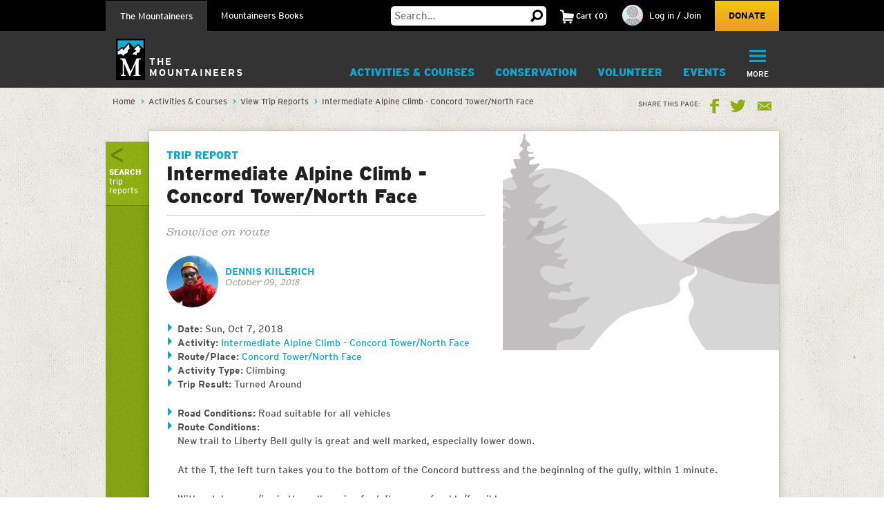

--- FILE ---
content_type: text/html; charset=utf-8
request_url: https://www.google.com/recaptcha/api2/anchor?ar=1&k=6LfFqtUSAAAAADPI71XlkVPZ9NH3yTgOzdYKxXWM&co=aHR0cHM6Ly93d3cubW91bnRhaW5lZXJzLm9yZzo0NDM.&hl=en&v=PoyoqOPhxBO7pBk68S4YbpHZ&theme=red&size=compact&anchor-ms=20000&execute-ms=30000&cb=6aol04nw9tv0
body_size: 49304
content:
<!DOCTYPE HTML><html dir="ltr" lang="en"><head><meta http-equiv="Content-Type" content="text/html; charset=UTF-8">
<meta http-equiv="X-UA-Compatible" content="IE=edge">
<title>reCAPTCHA</title>
<style type="text/css">
/* cyrillic-ext */
@font-face {
  font-family: 'Roboto';
  font-style: normal;
  font-weight: 400;
  font-stretch: 100%;
  src: url(//fonts.gstatic.com/s/roboto/v48/KFO7CnqEu92Fr1ME7kSn66aGLdTylUAMa3GUBHMdazTgWw.woff2) format('woff2');
  unicode-range: U+0460-052F, U+1C80-1C8A, U+20B4, U+2DE0-2DFF, U+A640-A69F, U+FE2E-FE2F;
}
/* cyrillic */
@font-face {
  font-family: 'Roboto';
  font-style: normal;
  font-weight: 400;
  font-stretch: 100%;
  src: url(//fonts.gstatic.com/s/roboto/v48/KFO7CnqEu92Fr1ME7kSn66aGLdTylUAMa3iUBHMdazTgWw.woff2) format('woff2');
  unicode-range: U+0301, U+0400-045F, U+0490-0491, U+04B0-04B1, U+2116;
}
/* greek-ext */
@font-face {
  font-family: 'Roboto';
  font-style: normal;
  font-weight: 400;
  font-stretch: 100%;
  src: url(//fonts.gstatic.com/s/roboto/v48/KFO7CnqEu92Fr1ME7kSn66aGLdTylUAMa3CUBHMdazTgWw.woff2) format('woff2');
  unicode-range: U+1F00-1FFF;
}
/* greek */
@font-face {
  font-family: 'Roboto';
  font-style: normal;
  font-weight: 400;
  font-stretch: 100%;
  src: url(//fonts.gstatic.com/s/roboto/v48/KFO7CnqEu92Fr1ME7kSn66aGLdTylUAMa3-UBHMdazTgWw.woff2) format('woff2');
  unicode-range: U+0370-0377, U+037A-037F, U+0384-038A, U+038C, U+038E-03A1, U+03A3-03FF;
}
/* math */
@font-face {
  font-family: 'Roboto';
  font-style: normal;
  font-weight: 400;
  font-stretch: 100%;
  src: url(//fonts.gstatic.com/s/roboto/v48/KFO7CnqEu92Fr1ME7kSn66aGLdTylUAMawCUBHMdazTgWw.woff2) format('woff2');
  unicode-range: U+0302-0303, U+0305, U+0307-0308, U+0310, U+0312, U+0315, U+031A, U+0326-0327, U+032C, U+032F-0330, U+0332-0333, U+0338, U+033A, U+0346, U+034D, U+0391-03A1, U+03A3-03A9, U+03B1-03C9, U+03D1, U+03D5-03D6, U+03F0-03F1, U+03F4-03F5, U+2016-2017, U+2034-2038, U+203C, U+2040, U+2043, U+2047, U+2050, U+2057, U+205F, U+2070-2071, U+2074-208E, U+2090-209C, U+20D0-20DC, U+20E1, U+20E5-20EF, U+2100-2112, U+2114-2115, U+2117-2121, U+2123-214F, U+2190, U+2192, U+2194-21AE, U+21B0-21E5, U+21F1-21F2, U+21F4-2211, U+2213-2214, U+2216-22FF, U+2308-230B, U+2310, U+2319, U+231C-2321, U+2336-237A, U+237C, U+2395, U+239B-23B7, U+23D0, U+23DC-23E1, U+2474-2475, U+25AF, U+25B3, U+25B7, U+25BD, U+25C1, U+25CA, U+25CC, U+25FB, U+266D-266F, U+27C0-27FF, U+2900-2AFF, U+2B0E-2B11, U+2B30-2B4C, U+2BFE, U+3030, U+FF5B, U+FF5D, U+1D400-1D7FF, U+1EE00-1EEFF;
}
/* symbols */
@font-face {
  font-family: 'Roboto';
  font-style: normal;
  font-weight: 400;
  font-stretch: 100%;
  src: url(//fonts.gstatic.com/s/roboto/v48/KFO7CnqEu92Fr1ME7kSn66aGLdTylUAMaxKUBHMdazTgWw.woff2) format('woff2');
  unicode-range: U+0001-000C, U+000E-001F, U+007F-009F, U+20DD-20E0, U+20E2-20E4, U+2150-218F, U+2190, U+2192, U+2194-2199, U+21AF, U+21E6-21F0, U+21F3, U+2218-2219, U+2299, U+22C4-22C6, U+2300-243F, U+2440-244A, U+2460-24FF, U+25A0-27BF, U+2800-28FF, U+2921-2922, U+2981, U+29BF, U+29EB, U+2B00-2BFF, U+4DC0-4DFF, U+FFF9-FFFB, U+10140-1018E, U+10190-1019C, U+101A0, U+101D0-101FD, U+102E0-102FB, U+10E60-10E7E, U+1D2C0-1D2D3, U+1D2E0-1D37F, U+1F000-1F0FF, U+1F100-1F1AD, U+1F1E6-1F1FF, U+1F30D-1F30F, U+1F315, U+1F31C, U+1F31E, U+1F320-1F32C, U+1F336, U+1F378, U+1F37D, U+1F382, U+1F393-1F39F, U+1F3A7-1F3A8, U+1F3AC-1F3AF, U+1F3C2, U+1F3C4-1F3C6, U+1F3CA-1F3CE, U+1F3D4-1F3E0, U+1F3ED, U+1F3F1-1F3F3, U+1F3F5-1F3F7, U+1F408, U+1F415, U+1F41F, U+1F426, U+1F43F, U+1F441-1F442, U+1F444, U+1F446-1F449, U+1F44C-1F44E, U+1F453, U+1F46A, U+1F47D, U+1F4A3, U+1F4B0, U+1F4B3, U+1F4B9, U+1F4BB, U+1F4BF, U+1F4C8-1F4CB, U+1F4D6, U+1F4DA, U+1F4DF, U+1F4E3-1F4E6, U+1F4EA-1F4ED, U+1F4F7, U+1F4F9-1F4FB, U+1F4FD-1F4FE, U+1F503, U+1F507-1F50B, U+1F50D, U+1F512-1F513, U+1F53E-1F54A, U+1F54F-1F5FA, U+1F610, U+1F650-1F67F, U+1F687, U+1F68D, U+1F691, U+1F694, U+1F698, U+1F6AD, U+1F6B2, U+1F6B9-1F6BA, U+1F6BC, U+1F6C6-1F6CF, U+1F6D3-1F6D7, U+1F6E0-1F6EA, U+1F6F0-1F6F3, U+1F6F7-1F6FC, U+1F700-1F7FF, U+1F800-1F80B, U+1F810-1F847, U+1F850-1F859, U+1F860-1F887, U+1F890-1F8AD, U+1F8B0-1F8BB, U+1F8C0-1F8C1, U+1F900-1F90B, U+1F93B, U+1F946, U+1F984, U+1F996, U+1F9E9, U+1FA00-1FA6F, U+1FA70-1FA7C, U+1FA80-1FA89, U+1FA8F-1FAC6, U+1FACE-1FADC, U+1FADF-1FAE9, U+1FAF0-1FAF8, U+1FB00-1FBFF;
}
/* vietnamese */
@font-face {
  font-family: 'Roboto';
  font-style: normal;
  font-weight: 400;
  font-stretch: 100%;
  src: url(//fonts.gstatic.com/s/roboto/v48/KFO7CnqEu92Fr1ME7kSn66aGLdTylUAMa3OUBHMdazTgWw.woff2) format('woff2');
  unicode-range: U+0102-0103, U+0110-0111, U+0128-0129, U+0168-0169, U+01A0-01A1, U+01AF-01B0, U+0300-0301, U+0303-0304, U+0308-0309, U+0323, U+0329, U+1EA0-1EF9, U+20AB;
}
/* latin-ext */
@font-face {
  font-family: 'Roboto';
  font-style: normal;
  font-weight: 400;
  font-stretch: 100%;
  src: url(//fonts.gstatic.com/s/roboto/v48/KFO7CnqEu92Fr1ME7kSn66aGLdTylUAMa3KUBHMdazTgWw.woff2) format('woff2');
  unicode-range: U+0100-02BA, U+02BD-02C5, U+02C7-02CC, U+02CE-02D7, U+02DD-02FF, U+0304, U+0308, U+0329, U+1D00-1DBF, U+1E00-1E9F, U+1EF2-1EFF, U+2020, U+20A0-20AB, U+20AD-20C0, U+2113, U+2C60-2C7F, U+A720-A7FF;
}
/* latin */
@font-face {
  font-family: 'Roboto';
  font-style: normal;
  font-weight: 400;
  font-stretch: 100%;
  src: url(//fonts.gstatic.com/s/roboto/v48/KFO7CnqEu92Fr1ME7kSn66aGLdTylUAMa3yUBHMdazQ.woff2) format('woff2');
  unicode-range: U+0000-00FF, U+0131, U+0152-0153, U+02BB-02BC, U+02C6, U+02DA, U+02DC, U+0304, U+0308, U+0329, U+2000-206F, U+20AC, U+2122, U+2191, U+2193, U+2212, U+2215, U+FEFF, U+FFFD;
}
/* cyrillic-ext */
@font-face {
  font-family: 'Roboto';
  font-style: normal;
  font-weight: 500;
  font-stretch: 100%;
  src: url(//fonts.gstatic.com/s/roboto/v48/KFO7CnqEu92Fr1ME7kSn66aGLdTylUAMa3GUBHMdazTgWw.woff2) format('woff2');
  unicode-range: U+0460-052F, U+1C80-1C8A, U+20B4, U+2DE0-2DFF, U+A640-A69F, U+FE2E-FE2F;
}
/* cyrillic */
@font-face {
  font-family: 'Roboto';
  font-style: normal;
  font-weight: 500;
  font-stretch: 100%;
  src: url(//fonts.gstatic.com/s/roboto/v48/KFO7CnqEu92Fr1ME7kSn66aGLdTylUAMa3iUBHMdazTgWw.woff2) format('woff2');
  unicode-range: U+0301, U+0400-045F, U+0490-0491, U+04B0-04B1, U+2116;
}
/* greek-ext */
@font-face {
  font-family: 'Roboto';
  font-style: normal;
  font-weight: 500;
  font-stretch: 100%;
  src: url(//fonts.gstatic.com/s/roboto/v48/KFO7CnqEu92Fr1ME7kSn66aGLdTylUAMa3CUBHMdazTgWw.woff2) format('woff2');
  unicode-range: U+1F00-1FFF;
}
/* greek */
@font-face {
  font-family: 'Roboto';
  font-style: normal;
  font-weight: 500;
  font-stretch: 100%;
  src: url(//fonts.gstatic.com/s/roboto/v48/KFO7CnqEu92Fr1ME7kSn66aGLdTylUAMa3-UBHMdazTgWw.woff2) format('woff2');
  unicode-range: U+0370-0377, U+037A-037F, U+0384-038A, U+038C, U+038E-03A1, U+03A3-03FF;
}
/* math */
@font-face {
  font-family: 'Roboto';
  font-style: normal;
  font-weight: 500;
  font-stretch: 100%;
  src: url(//fonts.gstatic.com/s/roboto/v48/KFO7CnqEu92Fr1ME7kSn66aGLdTylUAMawCUBHMdazTgWw.woff2) format('woff2');
  unicode-range: U+0302-0303, U+0305, U+0307-0308, U+0310, U+0312, U+0315, U+031A, U+0326-0327, U+032C, U+032F-0330, U+0332-0333, U+0338, U+033A, U+0346, U+034D, U+0391-03A1, U+03A3-03A9, U+03B1-03C9, U+03D1, U+03D5-03D6, U+03F0-03F1, U+03F4-03F5, U+2016-2017, U+2034-2038, U+203C, U+2040, U+2043, U+2047, U+2050, U+2057, U+205F, U+2070-2071, U+2074-208E, U+2090-209C, U+20D0-20DC, U+20E1, U+20E5-20EF, U+2100-2112, U+2114-2115, U+2117-2121, U+2123-214F, U+2190, U+2192, U+2194-21AE, U+21B0-21E5, U+21F1-21F2, U+21F4-2211, U+2213-2214, U+2216-22FF, U+2308-230B, U+2310, U+2319, U+231C-2321, U+2336-237A, U+237C, U+2395, U+239B-23B7, U+23D0, U+23DC-23E1, U+2474-2475, U+25AF, U+25B3, U+25B7, U+25BD, U+25C1, U+25CA, U+25CC, U+25FB, U+266D-266F, U+27C0-27FF, U+2900-2AFF, U+2B0E-2B11, U+2B30-2B4C, U+2BFE, U+3030, U+FF5B, U+FF5D, U+1D400-1D7FF, U+1EE00-1EEFF;
}
/* symbols */
@font-face {
  font-family: 'Roboto';
  font-style: normal;
  font-weight: 500;
  font-stretch: 100%;
  src: url(//fonts.gstatic.com/s/roboto/v48/KFO7CnqEu92Fr1ME7kSn66aGLdTylUAMaxKUBHMdazTgWw.woff2) format('woff2');
  unicode-range: U+0001-000C, U+000E-001F, U+007F-009F, U+20DD-20E0, U+20E2-20E4, U+2150-218F, U+2190, U+2192, U+2194-2199, U+21AF, U+21E6-21F0, U+21F3, U+2218-2219, U+2299, U+22C4-22C6, U+2300-243F, U+2440-244A, U+2460-24FF, U+25A0-27BF, U+2800-28FF, U+2921-2922, U+2981, U+29BF, U+29EB, U+2B00-2BFF, U+4DC0-4DFF, U+FFF9-FFFB, U+10140-1018E, U+10190-1019C, U+101A0, U+101D0-101FD, U+102E0-102FB, U+10E60-10E7E, U+1D2C0-1D2D3, U+1D2E0-1D37F, U+1F000-1F0FF, U+1F100-1F1AD, U+1F1E6-1F1FF, U+1F30D-1F30F, U+1F315, U+1F31C, U+1F31E, U+1F320-1F32C, U+1F336, U+1F378, U+1F37D, U+1F382, U+1F393-1F39F, U+1F3A7-1F3A8, U+1F3AC-1F3AF, U+1F3C2, U+1F3C4-1F3C6, U+1F3CA-1F3CE, U+1F3D4-1F3E0, U+1F3ED, U+1F3F1-1F3F3, U+1F3F5-1F3F7, U+1F408, U+1F415, U+1F41F, U+1F426, U+1F43F, U+1F441-1F442, U+1F444, U+1F446-1F449, U+1F44C-1F44E, U+1F453, U+1F46A, U+1F47D, U+1F4A3, U+1F4B0, U+1F4B3, U+1F4B9, U+1F4BB, U+1F4BF, U+1F4C8-1F4CB, U+1F4D6, U+1F4DA, U+1F4DF, U+1F4E3-1F4E6, U+1F4EA-1F4ED, U+1F4F7, U+1F4F9-1F4FB, U+1F4FD-1F4FE, U+1F503, U+1F507-1F50B, U+1F50D, U+1F512-1F513, U+1F53E-1F54A, U+1F54F-1F5FA, U+1F610, U+1F650-1F67F, U+1F687, U+1F68D, U+1F691, U+1F694, U+1F698, U+1F6AD, U+1F6B2, U+1F6B9-1F6BA, U+1F6BC, U+1F6C6-1F6CF, U+1F6D3-1F6D7, U+1F6E0-1F6EA, U+1F6F0-1F6F3, U+1F6F7-1F6FC, U+1F700-1F7FF, U+1F800-1F80B, U+1F810-1F847, U+1F850-1F859, U+1F860-1F887, U+1F890-1F8AD, U+1F8B0-1F8BB, U+1F8C0-1F8C1, U+1F900-1F90B, U+1F93B, U+1F946, U+1F984, U+1F996, U+1F9E9, U+1FA00-1FA6F, U+1FA70-1FA7C, U+1FA80-1FA89, U+1FA8F-1FAC6, U+1FACE-1FADC, U+1FADF-1FAE9, U+1FAF0-1FAF8, U+1FB00-1FBFF;
}
/* vietnamese */
@font-face {
  font-family: 'Roboto';
  font-style: normal;
  font-weight: 500;
  font-stretch: 100%;
  src: url(//fonts.gstatic.com/s/roboto/v48/KFO7CnqEu92Fr1ME7kSn66aGLdTylUAMa3OUBHMdazTgWw.woff2) format('woff2');
  unicode-range: U+0102-0103, U+0110-0111, U+0128-0129, U+0168-0169, U+01A0-01A1, U+01AF-01B0, U+0300-0301, U+0303-0304, U+0308-0309, U+0323, U+0329, U+1EA0-1EF9, U+20AB;
}
/* latin-ext */
@font-face {
  font-family: 'Roboto';
  font-style: normal;
  font-weight: 500;
  font-stretch: 100%;
  src: url(//fonts.gstatic.com/s/roboto/v48/KFO7CnqEu92Fr1ME7kSn66aGLdTylUAMa3KUBHMdazTgWw.woff2) format('woff2');
  unicode-range: U+0100-02BA, U+02BD-02C5, U+02C7-02CC, U+02CE-02D7, U+02DD-02FF, U+0304, U+0308, U+0329, U+1D00-1DBF, U+1E00-1E9F, U+1EF2-1EFF, U+2020, U+20A0-20AB, U+20AD-20C0, U+2113, U+2C60-2C7F, U+A720-A7FF;
}
/* latin */
@font-face {
  font-family: 'Roboto';
  font-style: normal;
  font-weight: 500;
  font-stretch: 100%;
  src: url(//fonts.gstatic.com/s/roboto/v48/KFO7CnqEu92Fr1ME7kSn66aGLdTylUAMa3yUBHMdazQ.woff2) format('woff2');
  unicode-range: U+0000-00FF, U+0131, U+0152-0153, U+02BB-02BC, U+02C6, U+02DA, U+02DC, U+0304, U+0308, U+0329, U+2000-206F, U+20AC, U+2122, U+2191, U+2193, U+2212, U+2215, U+FEFF, U+FFFD;
}
/* cyrillic-ext */
@font-face {
  font-family: 'Roboto';
  font-style: normal;
  font-weight: 900;
  font-stretch: 100%;
  src: url(//fonts.gstatic.com/s/roboto/v48/KFO7CnqEu92Fr1ME7kSn66aGLdTylUAMa3GUBHMdazTgWw.woff2) format('woff2');
  unicode-range: U+0460-052F, U+1C80-1C8A, U+20B4, U+2DE0-2DFF, U+A640-A69F, U+FE2E-FE2F;
}
/* cyrillic */
@font-face {
  font-family: 'Roboto';
  font-style: normal;
  font-weight: 900;
  font-stretch: 100%;
  src: url(//fonts.gstatic.com/s/roboto/v48/KFO7CnqEu92Fr1ME7kSn66aGLdTylUAMa3iUBHMdazTgWw.woff2) format('woff2');
  unicode-range: U+0301, U+0400-045F, U+0490-0491, U+04B0-04B1, U+2116;
}
/* greek-ext */
@font-face {
  font-family: 'Roboto';
  font-style: normal;
  font-weight: 900;
  font-stretch: 100%;
  src: url(//fonts.gstatic.com/s/roboto/v48/KFO7CnqEu92Fr1ME7kSn66aGLdTylUAMa3CUBHMdazTgWw.woff2) format('woff2');
  unicode-range: U+1F00-1FFF;
}
/* greek */
@font-face {
  font-family: 'Roboto';
  font-style: normal;
  font-weight: 900;
  font-stretch: 100%;
  src: url(//fonts.gstatic.com/s/roboto/v48/KFO7CnqEu92Fr1ME7kSn66aGLdTylUAMa3-UBHMdazTgWw.woff2) format('woff2');
  unicode-range: U+0370-0377, U+037A-037F, U+0384-038A, U+038C, U+038E-03A1, U+03A3-03FF;
}
/* math */
@font-face {
  font-family: 'Roboto';
  font-style: normal;
  font-weight: 900;
  font-stretch: 100%;
  src: url(//fonts.gstatic.com/s/roboto/v48/KFO7CnqEu92Fr1ME7kSn66aGLdTylUAMawCUBHMdazTgWw.woff2) format('woff2');
  unicode-range: U+0302-0303, U+0305, U+0307-0308, U+0310, U+0312, U+0315, U+031A, U+0326-0327, U+032C, U+032F-0330, U+0332-0333, U+0338, U+033A, U+0346, U+034D, U+0391-03A1, U+03A3-03A9, U+03B1-03C9, U+03D1, U+03D5-03D6, U+03F0-03F1, U+03F4-03F5, U+2016-2017, U+2034-2038, U+203C, U+2040, U+2043, U+2047, U+2050, U+2057, U+205F, U+2070-2071, U+2074-208E, U+2090-209C, U+20D0-20DC, U+20E1, U+20E5-20EF, U+2100-2112, U+2114-2115, U+2117-2121, U+2123-214F, U+2190, U+2192, U+2194-21AE, U+21B0-21E5, U+21F1-21F2, U+21F4-2211, U+2213-2214, U+2216-22FF, U+2308-230B, U+2310, U+2319, U+231C-2321, U+2336-237A, U+237C, U+2395, U+239B-23B7, U+23D0, U+23DC-23E1, U+2474-2475, U+25AF, U+25B3, U+25B7, U+25BD, U+25C1, U+25CA, U+25CC, U+25FB, U+266D-266F, U+27C0-27FF, U+2900-2AFF, U+2B0E-2B11, U+2B30-2B4C, U+2BFE, U+3030, U+FF5B, U+FF5D, U+1D400-1D7FF, U+1EE00-1EEFF;
}
/* symbols */
@font-face {
  font-family: 'Roboto';
  font-style: normal;
  font-weight: 900;
  font-stretch: 100%;
  src: url(//fonts.gstatic.com/s/roboto/v48/KFO7CnqEu92Fr1ME7kSn66aGLdTylUAMaxKUBHMdazTgWw.woff2) format('woff2');
  unicode-range: U+0001-000C, U+000E-001F, U+007F-009F, U+20DD-20E0, U+20E2-20E4, U+2150-218F, U+2190, U+2192, U+2194-2199, U+21AF, U+21E6-21F0, U+21F3, U+2218-2219, U+2299, U+22C4-22C6, U+2300-243F, U+2440-244A, U+2460-24FF, U+25A0-27BF, U+2800-28FF, U+2921-2922, U+2981, U+29BF, U+29EB, U+2B00-2BFF, U+4DC0-4DFF, U+FFF9-FFFB, U+10140-1018E, U+10190-1019C, U+101A0, U+101D0-101FD, U+102E0-102FB, U+10E60-10E7E, U+1D2C0-1D2D3, U+1D2E0-1D37F, U+1F000-1F0FF, U+1F100-1F1AD, U+1F1E6-1F1FF, U+1F30D-1F30F, U+1F315, U+1F31C, U+1F31E, U+1F320-1F32C, U+1F336, U+1F378, U+1F37D, U+1F382, U+1F393-1F39F, U+1F3A7-1F3A8, U+1F3AC-1F3AF, U+1F3C2, U+1F3C4-1F3C6, U+1F3CA-1F3CE, U+1F3D4-1F3E0, U+1F3ED, U+1F3F1-1F3F3, U+1F3F5-1F3F7, U+1F408, U+1F415, U+1F41F, U+1F426, U+1F43F, U+1F441-1F442, U+1F444, U+1F446-1F449, U+1F44C-1F44E, U+1F453, U+1F46A, U+1F47D, U+1F4A3, U+1F4B0, U+1F4B3, U+1F4B9, U+1F4BB, U+1F4BF, U+1F4C8-1F4CB, U+1F4D6, U+1F4DA, U+1F4DF, U+1F4E3-1F4E6, U+1F4EA-1F4ED, U+1F4F7, U+1F4F9-1F4FB, U+1F4FD-1F4FE, U+1F503, U+1F507-1F50B, U+1F50D, U+1F512-1F513, U+1F53E-1F54A, U+1F54F-1F5FA, U+1F610, U+1F650-1F67F, U+1F687, U+1F68D, U+1F691, U+1F694, U+1F698, U+1F6AD, U+1F6B2, U+1F6B9-1F6BA, U+1F6BC, U+1F6C6-1F6CF, U+1F6D3-1F6D7, U+1F6E0-1F6EA, U+1F6F0-1F6F3, U+1F6F7-1F6FC, U+1F700-1F7FF, U+1F800-1F80B, U+1F810-1F847, U+1F850-1F859, U+1F860-1F887, U+1F890-1F8AD, U+1F8B0-1F8BB, U+1F8C0-1F8C1, U+1F900-1F90B, U+1F93B, U+1F946, U+1F984, U+1F996, U+1F9E9, U+1FA00-1FA6F, U+1FA70-1FA7C, U+1FA80-1FA89, U+1FA8F-1FAC6, U+1FACE-1FADC, U+1FADF-1FAE9, U+1FAF0-1FAF8, U+1FB00-1FBFF;
}
/* vietnamese */
@font-face {
  font-family: 'Roboto';
  font-style: normal;
  font-weight: 900;
  font-stretch: 100%;
  src: url(//fonts.gstatic.com/s/roboto/v48/KFO7CnqEu92Fr1ME7kSn66aGLdTylUAMa3OUBHMdazTgWw.woff2) format('woff2');
  unicode-range: U+0102-0103, U+0110-0111, U+0128-0129, U+0168-0169, U+01A0-01A1, U+01AF-01B0, U+0300-0301, U+0303-0304, U+0308-0309, U+0323, U+0329, U+1EA0-1EF9, U+20AB;
}
/* latin-ext */
@font-face {
  font-family: 'Roboto';
  font-style: normal;
  font-weight: 900;
  font-stretch: 100%;
  src: url(//fonts.gstatic.com/s/roboto/v48/KFO7CnqEu92Fr1ME7kSn66aGLdTylUAMa3KUBHMdazTgWw.woff2) format('woff2');
  unicode-range: U+0100-02BA, U+02BD-02C5, U+02C7-02CC, U+02CE-02D7, U+02DD-02FF, U+0304, U+0308, U+0329, U+1D00-1DBF, U+1E00-1E9F, U+1EF2-1EFF, U+2020, U+20A0-20AB, U+20AD-20C0, U+2113, U+2C60-2C7F, U+A720-A7FF;
}
/* latin */
@font-face {
  font-family: 'Roboto';
  font-style: normal;
  font-weight: 900;
  font-stretch: 100%;
  src: url(//fonts.gstatic.com/s/roboto/v48/KFO7CnqEu92Fr1ME7kSn66aGLdTylUAMa3yUBHMdazQ.woff2) format('woff2');
  unicode-range: U+0000-00FF, U+0131, U+0152-0153, U+02BB-02BC, U+02C6, U+02DA, U+02DC, U+0304, U+0308, U+0329, U+2000-206F, U+20AC, U+2122, U+2191, U+2193, U+2212, U+2215, U+FEFF, U+FFFD;
}

</style>
<link rel="stylesheet" type="text/css" href="https://www.gstatic.com/recaptcha/releases/PoyoqOPhxBO7pBk68S4YbpHZ/styles__ltr.css">
<script nonce="WSMbF34vSVufFO7VTyCQMQ" type="text/javascript">window['__recaptcha_api'] = 'https://www.google.com/recaptcha/api2/';</script>
<script type="text/javascript" src="https://www.gstatic.com/recaptcha/releases/PoyoqOPhxBO7pBk68S4YbpHZ/recaptcha__en.js" nonce="WSMbF34vSVufFO7VTyCQMQ">
      
    </script></head>
<body><div id="rc-anchor-alert" class="rc-anchor-alert"></div>
<input type="hidden" id="recaptcha-token" value="[base64]">
<script type="text/javascript" nonce="WSMbF34vSVufFO7VTyCQMQ">
      recaptcha.anchor.Main.init("[\x22ainput\x22,[\x22bgdata\x22,\x22\x22,\[base64]/[base64]/[base64]/ZyhXLGgpOnEoW04sMjEsbF0sVywwKSxoKSxmYWxzZSxmYWxzZSl9Y2F0Y2goayl7RygzNTgsVyk/[base64]/[base64]/[base64]/[base64]/[base64]/[base64]/[base64]/bmV3IEJbT10oRFswXSk6dz09Mj9uZXcgQltPXShEWzBdLERbMV0pOnc9PTM/bmV3IEJbT10oRFswXSxEWzFdLERbMl0pOnc9PTQ/[base64]/[base64]/[base64]/[base64]/[base64]\\u003d\x22,\[base64]\\u003d\\u003d\x22,\[base64]/CgMOVw5fDoSMlQWFqDjlVw41qwowvw5wGSsKUwoZswqg2wpDCp8OdAsKWCht/[base64]/d8KrOEDCucOmX2bDqy9ew5NuwqImCjfCpXl0w6TCrsK6wpkPw6EqwoXClVthfsKuwoAswohOwrQwSRbClEjDjSdew7fCvsKsw7rCqk4MwoFlExXDlRvDg8KaYsO8wpDDnCzCs8OPwqkzwrI/wr5xAW7CsEsjFMOVwoUMcE/[base64]/[base64]/w4LChV8JwrI/[base64]/DsUoiXDwoc0BPwpnCl8KnD8KSM8Ofw5nDqT7CmyHDjxtOwo1Dw4PDiVgnHj1sbMOKUT5Zwo7CtmXCncKGw4txwpXCo8K3w4HCl8Kiw6YFwovCsUldw5zCtcKSw5jCiMOCw4/DjRQiwqxewpPDgsOhwoDDl37DgsOSwq5VUBQrLm7DniBmVCvDmiHDqRRHfcK2wrzDvH3Cl2ZAHMKqw6d7OMK1KlXCmcKswp1fF8O7KiLCp8OQwqbDgcOawo3DgFPDnHsgZiQFw5/[base64]/w7wew67DugZCwrw4UjU3DMKRwoYWa8K4JT4UwpbCosONw7Ebw5sjwpAnWMOfwoXCgcOwZ8KtfGd5w77DuMORw4DCo1/[base64]/ZhFRwqlJw4bCqy7Cg8KTw6lbORPCmMKzw4DCugVSCcKrw7bDjnHDg8Kow4cEw6V3AnrCjcKXw6vDtV/CtsKRccObOjRZwoPCggQ2bg4fwot3w7DCh8O4wpbDi8Ocwp/DlnXChcKhw7Ayw5Muw65IJMKGw4TCj3vDqiHCvhNnA8KVCsKGD14Ew6g8XcOtwowiwrlBccKYw4IUw4JVRcOsw4xdBMKjEcOewr8Ww61mbMO/w4NbMBZ0TyJvw7Z7eEnDpHBzwp/[base64]/CrMKXWMOcw6rDhGFnPEnCnMOiwpfDicOXUWULCcKLUHpvwocCw7XDkMOZwo3CrA/CpEIVw6d1N8Knf8OrXMKNwpY6w67Dpm4xw6NEw6fCvsK3w69Cw41AwrDDscKhQC8jwrVwb8KldMOrZMO3aQbDsDcjesO+wqrCjsOOwq8MwqIHw7pNwpJ4w6sgbgTDjgdlEQLCjsK6w6cVF8OVwqEgw7XCgQ/CkQ9LworCrcOIwpR4wpRcLsOCwo06K0tETcKjDzfDlhjCvMOjwqVgwptywoPCklLCnk85XmgyDcO6w7/CucOJwrhlZm4RwpE2eA3DoVYddnIZwpYfw4IgDsO1JcKGEXjDr8KcQMOjOcKbXljDh3tvEgQtwolcwrATF1oGFw0Dw6nCmsOoNcOSw6/Dr8OIVsKLwrjCkHYvW8Klw74kwrdrZF/DimHCr8K8wqTCjsKiwpzDln95w5jDtU1dw4YZAVZkTsK5KcK3O8OzwrXCo8KqwrzDkMKMD1w0w7lsIcOUwoLCsFwSbsKYe8O+XsO4wovCk8O5w7PDqmUJR8KqKsKIQmdSwobCoMOmI8KlZcKyRlIdw6zCsi0qIysHwpXCnzTDjMO/w4jDl17Cm8OLYxbCscK4VsKTwr7CtlpBHsKgacO9V8K9CMOHw5vCmhXCmsKmeHcswrF2GcOoO3ElKMKYAcOQwrPDr8KYw7XCvsOtVMKHVSMCw63DiMKTwq88wrvDmmnCgMOLwq3Cs1vCtQXDrBYIw5zCtG1aw4TCtDTDtW9rwo/DlDjDgsKSd0PCh8OnwoVYWcKUZ0AbHsKUw65Yw5/DqcOrw53Cgz9ccsOew6zDi8OKwro/wrVyB8K5QBbDp2DDgsOUwojDgMKRw5Vdwr7DqyzCtTfCrcO9w615XX9jeljCiSzCgQLCr8KEwqPDk8OOBsOrbsOjwpw/AcKSw5JOw4t9wod9wrl8ecOcw6PCihnCtMKPdi03DsKHwpTDlDZLw5lEE8KOOsOHXyvCt1ZnAm7DpRhPw4sYe8KXScKjw67Dtn/CuRvDv8KCTcOkw7PDpmHCsg/CnRLCh2kZIMKwwoTCngU4wr1Nw4DDllhEA1sqRRgnwoDDoRbDtsOBEDbCgMOCYDd2wr4/wo8twoNYwp3Dj1VHw4bCmkLCo8O9A1vDsnoTwq3CkywKEWHCiDsFRcOMYnjCn2Qlw4/DhMKLwpUeTXrCs1oJE8KMEcO9wqTDmw/CunDDk8O/VsK8w6nCn8ODw51SBg3DmMKsWcKxw4Z0BsOhw60QwprChcKgOsKxw70rw7U+fcO2clLDvcKvwokQw5nCoMOpwqrDgMOpD1bDmMKRMEjCixTChBXCusKNw59xf8OJbzscOy07ZEcIw7XChwM+w4/Dj2LDtsOcwoFGw5zCuzQzdx3Dums8FwnDqG0sw5gnKjXDv8OxwpHCqHZ4w6tgw7LDt8OdwpjCtVHCsMORwqgvwoXCoMOpXMKcdzEew4psEMKXdsKGHHpAcMOmwoLCqhLDoWR/w7J0BcKDw4PDgMOww6JuAsOHwonCnBjCvnIae0gYw6ZlLlPCq8Kvw5FuKyhqVXchwpNuw5gfI8KqMXV5wqAlw7lCRyPDrsORwoxyw7zDrlprTMODT3l/aMONw7nDgsO6D8KzA8O7QcKow5U3N2sUwq5pJnPCsT/CvcKZw4IOwoIowod5O0zCisKmdVktwpjCh8K5wpczw4rDi8OJw68aewx/w4g8wobCicKzMMOtwo9rc8Kcw6hMK8OkwoFVFhnCn0fCuQ7Cl8KKEcOVw6bDkChGw45Kw7Ygwo8fwq4Gw6I7wrAZwr/DtgfCjDLDhzzCmFsFwp5VT8OtwoRIGWVaWxBfw70nwopCwp/Cv3MddcKQUcOpRcKdw7PChl8FR8Kvwr3Do8KYwpfCncK3w4vCpCJgwqxiMgjCocK9w5RrM8KrZ1NjwoUnS8Ocw4zCk0sZw7jCk2vDgsKHw7wXFG7DnsKnw7oSfBvDrMOQPMOURsOFw40qw4pgMRvDvsO2JsK0M8OuYmDDoXsOw7TCjcO+AEbCqETCjAhFw6/CqXUcKsOoCcOUwr7DjQYvwpLCl37DqmfClHjDikjDpTnDgcKKwo4AWMKNXkjDtjjCtMOXX8OKSnfDvUrCqyrDmgbCu8OJfQ1qw69bw5/Cp8KFw5HDqn/CjcKgw6rCgcOcITPCtwrDj8OvLMKYbcOIHMKOXMKRw6DDlcOCw5BjWmvCtTnCj8O/U8K0worClcO+PlAPccOjw6xGXA8qwrNlIjLCmsOhe8K/[base64]/[base64]/w4DDuBlXw5sZw7vDkETCvXzCtsOywpPDjiZsTMOiwpbCnSvCtSQZw5lpwrHDqcOqUg1Bw4BdwpTDk8OGw5wUGG/DiMKcCcOmKsKIKGQcRT0RGcOKw68ZClDCkMKtQMKmacK2wrzDmsOMwqlyEsK/BcKGGFJNcMKCU8KQGsOmw4YbCcOhwrbDn8KmTnnDtwLDtcKQGMKQw4g6w4PDicK4w47DvcKpF0PDjsOiGSvDpcO1w5XCisKBHnfCtcO0LMKowo93w73ChMKfTwLCg2R4Z8Kfwp/CoQHCoWNZclnDscOSWHnCk3rCjMOwGSk+SnjDux/DicKbfAnDhFDDqMOtT8O2w58TwqrDmsO+wpVkw7bDpVJhwrzDpE/CojDDtcKMw5hafDPClMKFw5jCgTDDkcKgCsO9w40WJcOANG/CuMOXw4jDsULDrl9qwod6GXcnNhEnwpkpwobCk3tYP8K+w4tmW8K8w6jCtcOuwrrDtjJ4wpk2w6EswqBqVhjCnTJUD8O0wo3Cgi/CnwdvKHTCv8K9NsKdw5rCh1zCs3Fqw6wJwrjDkBXDsw3CgcO6SsO8w5ARBUTCjsOKOsOaX8KAB8KBYcOWN8Ogw4bCiR0rwpBXdhYHwpZXw4EFPHx5D8KNEcK1w4nDmsKEcWTCsj0UZS7DpTfCvnjCi8KoTcK/X2XDtyBHMsKowp/DjcOEw5ktVV0+w4sdennCjGhywqFKw7N9woXCoXvDhsOiwr7Dll7DuXJFwovDjsK9dsOxGkzDo8KDw6oVwqbCuGItYMKWHcKDwro0w4sLwocbKsK7bxkfwqTDo8Khw6LCj0/DtsKjwp0lw5ViaUgswps4G0FveMKjwr/Dmw/CicO4JMOZwrN6wrbDsTpAw7HDpsKCwptLbcKSGcKlwr9sw5XDicKcLMKKFyMIw6A1w4TCssOLIsOEwrLCpcOkwqnClhAgGsKnw5xNayo0wqnCuwDCpSfCv8K2C07Cph/DjsO8GiQNT1pcI8Kbw4p5w6YnEhPCok1/w5fCmzxJwqDCoGnDk8ONYwpswooSaWUfw4VIQMOTcMKVw4s1DsOWNDXCtkx6Kh/DhcOsMMKtdHYTSSLDrcOKaE3CjXLDkkvCsiJ+wqDDr8OxJ8O6wo/[base64]/CiXPCq8KPWWVveMOdCcKDw5RuJsK0woQwfUc/w7Urwogkw5vCuFjDksKAPCg/[base64]/ClRFkw4kowq7Ci0DCgB3Di3rDo8KQCMKuw4ROdcKhIlXDusO8w4PDmV4zEcOMwqnDjnTCm1NBPsKWaXnCm8OHLxvDsmPCm8KmL8Oqw7dkPQXDqDLCjjUYw6jCiW3Ci8OmwqAiTChfRSp+BDhRCsOcw50Kf0jDrcObw43DscOGw67DsEvDmcKCw7LDsMOTwq4ubE/DkVEqw7PDosOHCMONw5rDogfCh2BEw6UkwrBRQMOkwqTCtsO4cxVhejzDjRZrwrbDssKGw7t7dlvCkkQkw7pRdMO6wrLCtkQyw4tyU8OmwoIlwrl3Tx1yw5UjdiJcPi/[base64]/PMKcw4s9wr4NKMOCw6LCi8ORSGvDsMKTw5jDhcKzw7pZwo08VkgMwqLDpWYkE8K7XsOOasOzw6MRRjnCiFAkH2NFwr3Ci8K+w5dKTsKTDzNVfwsQSsKGdyYqZcOvCcKoBCQtQcK3w6/CscO3wobCgMKvQD7DlcKIw4bCshsbwq95woXDtxjDhCfDqsOpw4zDuUcuRD1RwowJBTTDnSrCl3lFenBjTcKqL8O7wofCoVMOFR/[base64]/CosK3DH7CgQrCgsOfYcOew6wgwp/DgMOawqpHw71gajMOw5XCkcOQD8OTw5xIwpHDt3bCihbCncOLw67DpsOGfMKcwrI/woDCksO5wqhEw4/DunjDhA/[base64]/Ch8Ovw6lUw6tOwr/[base64]/ecOKY8KaPm/DvSvDrGzDiMOtWh7DrgZvwohPw4HCvMKdIX98wogVw4XCmW7DhHrDpjbDi8O/QS7CqmEWGFkpw6ZKw63Ch8O0XCEFw6IkMEYHUlIXQx/Di8KMworDnVXDhHBMAjFGwprDrGrCry/CjMKjAXTDssK0PhTCrsKcaTAEFC5lBHU8H0jDvTV/wpppwpQhFsOPZMKEwrLDmRZpFMOyWEPClMKjwqvCusKpwpbDucOVw7jDrB3CrMKgJcKuwrt2w4TDhUPDoF/DuXIfw5xHbcO0HHjDoMKgw6hHf8K4GU7ClFcbw53Dq8KcEMKpwqh/WcOiwqJtI8OYw68vVsKBF8OncAY3wozDuzjDpMOOMcKPwozCqcO6w4JJw5DCqXTCo8O2w5HDnHrDn8KzwqFLwpjDlwx3w4BlJlTDrMKdw6fCg3Acd8OKRsKpCBx0fErDh8KIwr/CicK6wrAIwonDscO5EwgYwojDqn/CuMKFw6l6N8Kfw5TDg8OBElnDosKqTC/CmDt5w7rDhBk4wpxFwrodwo9/w4LDusKWAsKdw6cPXRhgA8O4w4pmw5IyZxweFgzDiQ/CsUVqwp7DmSRHBHUww65Hw4rDkcOMLMK2w73DosKpI8OZJ8Ojwp0gw47Cnwl0wqRdw6VtHsKWw73CtMOvPkPChcOjw5p9GsKiw6XCg8OEWcKAw7d9aD/CiW18w5DDixTCjcO6HsOmAgVfw4PChCZ5wo94U8KIEknDqsK6w5MMw5DCncKwd8Kgw7c4aMOCP8OTw75Mw7MHw6rDssOEwpl6wrfCssODwq3CnsKLX8OKwrcvEF8RbcKFSCTCpmbCom/[base64]/CtyxOX8KlwrVMKTAVw6/DgUPDtcKxQcOWwo3DkUjDjcOFw7TClWwEw4LCjGXCtsO+w7FrVMKuNMOVw6XCimVVKcKaw60hBsOcw7xJwp9IfEl6wo7Dl8O+wr0ZfcOPw5bCuwFrYMOAw4ACKsK4wr96CsOVworCkS/CscO2ScOxB17DsDI5w4vCvV3DkEYsw7NbcxYoWQRTw6BkSzNTw4LDrCNSE8OYYMOoGw1BKiXDqsK3w7l8wpHDuT0NwqLCqzBQGMKNQMKhalTClX7DvMK2P8KawrbDoMOeEsKnU8KoCBo/[base64]/[base64]/CvBvDsMOIworDhsKyXcKwE8OPw4Ezwps+KSVQQ8OJTMOpwqsbJA1yI34ZSMKTJU9WWyHDo8KtwqZ9wqAABErDpMOEX8KAOcO5w6XDr8KJGAFAw5HCmCx+wqhYLcKmUsKlwoDCo3XCgMOmbMK9woJKVV/DgMOGw6REw6Iaw7/Cr8O4Q8KxMx1fWsKTw5jCusO8w7QldMOWwrvCsMKpQQFUaMKxw4FFwrA7N8OYw5oaw4kCX8OVw6MIwoxmKMOGwq8pw4bDuS7DsH3Ct8Kjw6kFwpTDviDCkHYqTsOww5dLwoDCiMKawonChG7Dp8OewrxgH0vCtcO/w5bCuUDDmcOWwqXDqg/CrsKIJ8OeQ21rH3vDkEXCgsK1U8OcCcK4XBJgbRY/w4IGw7fDtsK5E8KxJcK4w4pHTDx3woN/Lx/Dikp8SHLDsjPCicKnwoPDsMO4w5dLDGrDrMKUwqvDj3YTwrsSDMKaw6XDtB3CkT1gPsOSw54PYlsOD8OHcsKTCDLChVHCqhkSw6rCrkYmw4XDuwhcw5vDqix5cAQUUVnClMK7VjJ8c8KJISc9wo1KDQY/SH9UPVwyw4LDtsKnwqDDq1LDsypywqInw7DCgUXDu8Orw68oDgAsPMOlw6/CmldNw7fDrsKHRHPDh8O3W8Kqw60Xwq3DiHsHURd4IF/CsWx0AsO/wqYLw49wwqlGwqTDr8OFw6tQdE4aA8KGw6BPNcKubsOZAjrDoFkuw7/[base64]/[base64]/wrLDqcOFFi4dGVXCswwSFRZnKcKSw78ywrABZ0YyHsKdwqoWV8KswpFaTcO4w5p6w4TCq3rDowx2M8O4wrzCrsK+w4/Cu8Okw4vDhMKhw7PCn8Kyw7NOw7hND8OFbMKLw6x2w4HCtQ5tOBIPCcOxUjdMS8OQbg7DrmVBWmhxwpvCj8Odw5bCiMKJUMK4csKuc1x4w6t/w63CnEJlPMKmeVDCm3zCgsOyZHfCucKWc8OhQgkaOcK0c8KMC0LCiHJTwq9iw5EoRcO8wpTDgsKBwrLDusOJwpY7w6hXw4nCuT3CisOrwrDCpCXCksOUw4cWV8KjOAvCr8OsU8KBR8KJwrrCtjfCjcK7TMK2Dkg3w4zDmsKbw7Y+OMKKw7/CmQ/Di8KWEcKsw7ZLw6nCjcOywqPCsy8xw5A2w7zCpMOUOsKTwqHCqcKOX8KCExRZwrtiwpp6wpfDrhbCl8OKAWoew4XDh8KEc30lw5LCvMK4w4Y8woLCnsO9w4bDoypBfXnCvDEiwo/DssOERjjCj8O6aMKdQcOjw7DDs0pMwo/Cn08NHETDhcOZZF9XdzN4wpZDw78pEcKEVsO8agMoFw3DusKqJRELwqEzw7RmPMOJUEEUwrzDqC5ow4bComB0wpfCr8OJQB1EXUs/Iw81w57DtsOGwpZgwrbCk2rDqcKsfsK7EUrClcKuUcKMwoTCpADCrsOYb8OsTX/CixXDhsOLdwLCtCTDo8KXe8KvCwwpbHJJPmvCoMKrw5Uiwol+PQNPw7vCgMKYw6rDt8Kvw7vCqg8jOsOhEFrDriZ+w6nCp8OtdMO1wrfCvgbDo8KPwopAQsKzw63DssO3R3wddMKWw4/ChGQgTUhow47DosKjw5c+UxjCncKIwrbDjcKYwqvCpDEmw5NIwqjDmQ7DnMOGYTVpFW0Hw4NgfMKXw7NNe2/Dl8K8w5rDlgsAQsKnYsKLwqYvw6Z1WsKiC1HCmyVOfsOmw6xywqsrXEFuwqU4TxfDsQHDkcKywoZvDsKAKXTDj8K1wpDDoTvDq8Kow6jCuMOwR8KgHnjCrMKtw5rCnxgLSXbDpD/DuDrCoMKwKV4qVMOMFsKKE1okEyoHw7VffgzChWpCGHNaOMOXUyPCtcOxwp/DmxoKD8OQF3rCohzDh8KiInF8w4dAH0TCn1YZw7TDlDHDrcKARCXCrMOjw5syBsOoJMO9eE/ClQcOwrzDqDLCj8Kfw4PDoMKIO3thwrIXw5otKsKRScK4w5bCuj5swqDDsRtzwoPDn0DCrQQBwroCdMOZQcKbwooFBDnDvDEfI8K7AnXCg8KJw5RAwrJEwrYKwrLDgsKaw6vDgQbDg1cYWMOGbXlQRxLDvGVMwrPChBXDssOBEQI/w7sUDXp0w7/CpMOpJkLCs0osVMOtCsK4DMKvS8OHwpErwr3Coh9OJnXChiPCq3LCmn1RRMKjw4VLVcOfJhtTwrrDj8KAE3hjcMOfFsKjwo3CoyDCkRkwNWchwrjCmkvCpDbDgHJHNBFLw7fClV7Dr8OWw7Iqw4lwU0Bcw4gQK2NKAMOHw7ADw6scwrBowrrCv8OIw4/DtgTCoxDDhsKKN2RPGyHCvcKJwq7DqUXDtSVCWTvDksO0dMKsw69hHsK2w7XDs8KfNcK7YcKEwpEpw5lgw4FpwoXChGHCrHwVSMKDw715w6EWKXdewoI5wpvDscKuw7fDrWxlYsKxw7HCt2lvw47DvcOuC8OaTX/CrALDkjjDtcKEYVvCq8OqVsO3w7ppaw8sSgfDjsOFZAzCiU1jZmhufmLDsmfDh8KPDcONEMKNUVrDjTbCjhzDiVVGw7sBbMOgfcO/woPCvUgMUV7CscKMMQMfw4ZDwr5iw5cHQCAIwoo7PG/CrXTCpkNSw4XCscK1wrwawqLCqMOCOW1rSMOCfcOAwq8xf8Ocw5wFLnMlwrHCnGgqG8OrdcK0ZcOrwp1VIMKew7bDvXgKQD1TU8OVIcOKw6YCKRPDll0hNsOGwovDiFrDph9/[base64]/CiMOWwqdnw5bCpMOHOjAWw4nDl3kDbQ7CgMODHsO6LCUNQMKVN8K3ZUF0w68IHDDCvRLDqBfCpcKvGMOIIsKaw516UHJ1wrV3TMO1byN+VirCkcOMw7wxTWVIwqwbwr7Dm2DDq8O+w5vDmV89Kjc+V38mw7towr14w4oNHsKVdMO1cMK9c20bLw/[base64]/DjE1UbMKKRcOjK1V1WMKcR8Olw5g3cMOVVFLDjMKTw6vDmMOMcUHDgnYOQ8KrMkDDtsOjw6sMwrJBLz1XacKheMK9wrjCr8KSw7HCg8O3wozCvVDCusOhw7ZYBmHCsFPDpsOkUMKMw5nClSECw7PCsi0xw6vCuFDDjFd9fcOdwrYQw6J6w6XCvMOpw7rCg21aUQ/[base64]/[base64]/[base64]/w7PChAfDh8K/[base64]/[base64]/CvMOOwpDDjFASDMOCwoJKwpgdw74Swpkxw6UowrNYJQJoGsKkGsKHw6duOcKFwqvDk8OHw6PDtsKFDsKDNxvDv8K/ayhBDcOBRz3DscKNYMOXEipCDcOuKUEUwpzDgx0lcsKBw5Urw7DCtsKRwr3CrMK4w6PDvS/Dg3bChMOofysYXSAJwrnCrGTCj2vCqCvCisKRw5YBwoUjwpMOXXMOLC/[base64]/[base64]/CgQHDshxFw4rDhCnDn8Khw70GQ8OtwojDrF/Co03DosKhwrgicUQew50ewq8idcO4JcO2wrXCrUDCpWbChMKnZClqacKNw7bCvsOfwrLDtsOyLDoJVl/DpwLDhMKGbl4gfMKpRMOdw53DpcORNMOBw68Jf8KhwqhnE8KNw5vCkxx0w7/DusKeUcOdw7A8wrZWw7zCt8OrdcK9wqJDw7/[base64]/CnsKWK8O/KMKfwpzCmMK4wrh2PMOewr58bw7DhMKLP0nCgC5aMW7DmcOHwo3DiMOWwr9bw4XClMOaw6JgwrwOw7UTw7DDqREUw4VvwrQxw5RAUsOse8OSWMOhw7lgAMO9wr8mDMKxwqpJw5Fjw4ZHw6LClMOGaMOWw4rCkEkwwp5OwoUBRwx+w67DvsK4wqTCoC/[base64]/[base64]/[base64]/ClCZ0E8OqfMKhH2/[base64]/wp7CvcOEdmUwDsKvwpw4wr4qw4HDmcKIIQ3DtTNfccOkbhTCo8KGHBjDgMKXAsKgw6AWwrrDqQvDun/Cvh/[base64]/I8KBWC1mVBnDkxJ7OwhVwqTCsSnCjMKkw7bDlMOMwoleKTXCl8KXw5gTRh3Dk8OeXTJFwoAaJVlkLsO7w7jDpsKUw7lsw44sTwjCn14WNMKYw7UeS8O3w7QSwoBdccKMwoQtDCcUw6V8ZMKNw49qwo3ChMOcIxTCusK9XgMLw4s4w69rAzbClMO/dFvDqywFFBQaJw1SwqJ1XCbDlDzDtcKhIQNFLcKtHsKiwrUkWiXDqFPCknl1w48vVzjDvcOEwpzCpBTDu8OXV8OMw4YPM2Z/GhLDpD1zwp/DjsKFBTTDssKibxF8I8KDw7TDqsK+wqzCtlTCgsKddEnCnsO/w6cwwpfCqCvCssO4d8O5w7gwBEU4woPDhjMTT0LDrCQfFgYfw64cw5vDkMOdw6UCGT0lBzwlwovDsHbCr34tNsKREnTDicOcRjHDiRbDhsKZRBhZe8Kjw5/DnUwMw7bCmcOYecOKw7jClsOfw7xGwqXDrMKsRm3Cs25Bw7fDgsOuw4wAUT/DjcO+X8KXwq5HMcOiwrjCscOGw5vDtMObAMOgwrLDvMKtVFoHFwRmFE8qw7Aidw1LCF0VFcKiEcOQRVzDpcOqIxwGw5bDsB7CgsKpN8KTVMODw77CrmkxEHNCw60XA8Ofw45fC8OnwofCiH3DriQCw4bDik13w4pFL1RDw47CpMOWMF/DtMKEJMOObsKwLcOjw6DCjHHCisK8BMO4IUzDsi/CnsOFwr3ColFpfMOuwqhNZFh9d2LCmk4FKMOnw5hiw4Qgek7CilHDoVw9wptlw5HDnMOrwqjCvsOjPSpewrwhVMKiO24hAwvCskcbNRFUwpEyVBlPXRFtY1tDMjAIw64XCl/[base64]/PBIuwrrCkcOMw4tcQcKUeGLDjD7DkxLChcKdDS54dMO/wonCrj/[base64]/[base64]/ZSsQIsKJcmclw6vDhzlfPQtiAcO9wr0yR3/DsMOjLsKHwr7DvjtVccOfw6tkdcKgDkVkw4VoMRHDo8OWNMOBw6nDrgnDkylzwrpRdsKEw6/CnCl0dcO7wqRQWcOiwrJQw6PCusKjC3rCv8KKXhzDtTQywrA7SsK3E8O9BcO1woASw7DCvigFw50uwpoIw5wJw59YZMKyZmxGw7w/wpZQAHXCrsO5w5jDnC8hwrwQIMOlw5nDocKOagNrwrLCiHLCkj/DisOzODxLwpzDsHYWw6DDtg1JfRHDlsKAwotIwqbDksOew4c/wqAGXcOMw7rCmRHCqcO0wrvDvcOvwoVgwpAXPwbCgSdrwpA9w5xPN1vCgAQzXsOuWjZoCHrDgsOTw6fDpH/[base64]/[base64]/DjQEJw4hUw4XCuMO/wqZlw7DCvcKMQ8KyfsKiOsKgTXPDgFZcwonDqm1VfALCgMOCfklMOMO6DsKiw5lvW33DpcKvJsOCLDnDlAXCksKSw4XCmTx/wqYpwr91w7PDnQfCk8K3DBY6wowaw7zDlsKYwrDChMOowqguwpPDgsKawpDDksKpwqrDhiLCiHtVJjYmwqPDgsOEw7FCVXcSejrCnjk8GcKhw5gaw7TDvsKIwq3DjcKiw70Hw7cGU8Oiwp9IwpRdGcK3w4/Cj3HCn8O0w6/DhMO5EsKjVsOZwrV9AMOGAcO6TVXDksKMwrTDjWvCgMKywq5KwqfCu8Kaw5vCunQkw7TDpsOiG8OYGMOHBMOfEcOQwrFPwoXCqsOew5rChcOuw7HDmsOlRcKMw6YAw65JNsKQw5svwqXDri4YWBAvw49bwqhcNBpRYcO7wp/CkcKNwqnChArDu15nMcKcSMKBVcOWw77Dm8O4bRXCpk50OjLCosOzMsO+BHsEdcKuPlbDjsOYAsK9wrnCn8OjO8KZw47DhmTDlzHCqUTCqMOVw4vDvcKWBkMuKGRKPDLClMOHw7vCr8K5woPDtMOPcMKSFDYwUlgcwqkNScOtPRvDnMK/woYaw4DCmQEuwo7CtsKSw43CiiDCj8OEw6zDtMOrwo1PwpZCaMKAwozDpsKgM8O5E8OIwp7ClMOBEF3CjiPDsH/CnsOFwrl8HUJlAcOxwqomC8Kbwq7DtsOKfXbDlcOeS8O3wojCncK0bsKADhgCbSjCqsOPa8K+YU51w7bCnSszPsOqMC1xwpDDm8O4TH/[base64]/[base64]/[base64]/w648w6nCrsOswp/[base64]/w6MZYn7CgMOCw5rDj8K2woE5SiEdw6piwoHCu8Ohw44nwrxjwpHCg0cww7Vtw5Btw7Y1w4lMw4TCu8KrXErCoHE3wpJIdg4bwq3CnsOBKMKdAUHCq8KuVsKHwqPDscOsNMK0w6HDn8OLwoh6woAOMMKHwpUewpEqQRdwMS1VCcKCP2HDosKDL8OkN8Kfw7ZXw5R/UhsUYMONw5HCjyAAPcOaw7vCqMOKw7vDhSERwpTCnUoQwoE1w51Qw43DocOywqsIdcKpDk0TVETCpCBowpNZJVFyw6fCksKQw7DCjX0hwozDtMOLKj/CkMO2w6PDvMO4wqjCrFbDo8KXVcOOLsK6wpXCjcOgw6fClMKew7bCj8KMwplWbgkUwrbDllvCjydHdsK8RcK/wpnCkcO7w4cqwoTCgsKCw4UnQypUB3ZRwrpvw4fDm8OAPsKnHgnCmMKmwpjDmsKZB8OwW8OcNMO1f8KuRAPDv0LChyXDjBfCvsOfL0PDiA7CiMKGw7USw4/DpFZ0w7LDi8O3fsOYeARtDw4Hw7k4VcOYwp7CkVlzLMOUw4MTw7t/IH7CmwBKT11mGB/[base64]/[base64]/DrMOFIGbDscOkfsOwKAoGw4jDvcOaVQnCp8OSX0zDk2MZwpJKwoJPw4YewqQ1wrF4fC3DrC7DrsKSHXpLOibDosKvwpo3KX/[base64]/Dqz3CkMKPfF5XIQ/DjcKpwoU8w544wq7DgkdREsO4H8OINHHCqkRtwoPDkMO8w4Ibwod5J8OQw5RDwpYBwqUlEsKCw5PDjcO6W8O/EDrCkwg6w6jCiwLDg8OOwrRTJsKSw4DCjA4vBGPDryFWAE7DgX50w6jCkcOjw55OYhBJLcOqwo7DmcOKRMKvw6JQwrY0R8OdwqcUQsKcG38lAEZ+wqDCncO5wr7CtsO0ER0swqggW8KUbg/DlDPCusKXw41UCnYxwo5hw7JsGMOnNcK+w60lfnpEXjPDl8KJacOmQ8KBN8OSw6w4wporwojDjsKgw7YUKmbCisKiw49MfnfDocOewrPDi8OXw61NwoNhYkbDnS/CoQLCscO5wo/DmVEid8K/wq/DgHl8HjTCnyMOwrBmCcKCZVxScXHDrGkdw45DwpTDmD7Dm1srwo1dKXDCn3LCk8OZwolgd3PDrsK2wrbCqMOXw5YhVcOaRC3Di8O+Ol1CwqIJDjtofMKdFcOOGHfCizs4XDLClFhiw7R7H0/DicO7CsOYwr/DiGjCjcOow6fCv8K/[base64]/DlFI4FsOcw7MCw57DgxFjw7N1XsKrw6DCpsK4CCPCv1ZZwpTCkXZBwqktRGjDpDrCs8Ktw4LCgUbCui/[base64]/[base64]/[base64]/Cj8OMw4U5KjzDojdZwoxawoIDwp9Uw5csAsOtBTPCi8O+w7/DrcKcbG5mwoNze2gFw4vDgiDCl3xxHcOlBnnCuW3DlcK5w43DrwxQw4PDpcKvw4AsWcKTworDrDTDgGnDrBwewqrDi0vDs3UKPcOTHsKuwp3DliPDmDDDssK/wqFhwqtNGMOfw6JEwqgBXsKIw7sXDsOLCUc8F8KlGsOfS10cw4smw6XCqMOwwoI4w6nCoCXCtjNUbU/Cgy/DmcOlwrdew5rCjzDDrAthwoTChcKPwrPChzY0w5HDokbDisOgWsK4w7PCmsOEwr/DrWQPwq9Bwr7CucO0IMKmwr7CmT8xKDdyTMOowqRMRhkLwoVZYcKaw67Cu8OQQCDDu8O6dcKPd8KLH3cOwo/CjMKwc3/CrsKMMHHCucK8ZsK2wokjY2fCvcKnwo/Do8OnVsKqw6cWw7tROyQKEU9Sw53ChcOMdVxAO8Onw5DChMOkwq9Jwp7DoHBlMcKqw75/NF7CmMOow6PDqW7DuR7Cn8Kjw7lQRCB3w4oAw6rDksK9w5xmwpLDlDsWwpPCmMOJL1dswpVUw6cbw6EzwqIhdcO0w6hkV0wiHETCkxEZNFYmwpLDkXx5Fx/DpBjDvcK+O8OoVwrCnmVsasKiwpXCqzsAw4nDiTbCrMO9DsKfHGMLYcKkwoxLw5QRYsOTXcOIJ3XCrMK7SjV0w5rClz9aMsOrwqvCnsOPworCs8Kyw7BvwocLwr1fw7xiw5fCtVlowp17Kx/CtsOQaMOUwrJGw5fDlAF4w6JKw5bDvEbDu2DChcKcw4pnLsO8C8KxNSDCkcK5ScKaw65tw4zClRB3wrcGd1rDkRFjw50KJShySVzDrsKuwq7DuMO/QwNAw5jCglM5RsOVNhJWw6NzwovCn2zCkG7DiR/CncOZwpUqw7dxwpnCoMOlWsOwUGXCvMOiwooew4RUw5dXw6Vpw6AqwppYw7B5NHsdw6h7DlUcABPCq39ow53DtcKZwr/[base64]/CvMOCw5AawpPDgsKjwpp0w7Z7w65PDcOuw48Vc8KGw6MrKn7DtSFuIGjCtlXClTksw63CsjHDicKVw4/[base64]/XcKdJMKbw7fCgwXDpSfDq8KgRAXDqsKwI8OAwp/DvcKwSMOvCMKKw5wXFUcww4XDunzCrcKnw5DCvizCnl7Dpixaw43CusO7woI9YsKMw6XCnTXDmcKTEg3Dr8ONwpwJWyF9GcK3eWNBw4BJTMOZwpHChMK8f8Kfw4rDoMKOwrfCkDB3wot1wrIRw4bCuMOYc23ClnbCqsKxIxNOwoNlwqt4L8KidTY+w5/[base64]/AMOGwrHDpRMhw4DDmsKYesOJwp53JQwTwrJPw67CscOSwqnDpEvClsOQYUfCnsOOwqjCr08Zw7kOwrtKcsOIw4VIwrrDvCEvYHpHwqHDmBvCj2Afw4EdwozDqsOAAMK1wptQw6BgVsKyw7tjwpFrw4jDo2/[base64]/CuF5Qw6gcLsOTwqsUwoFDZmN3NQglw6E0McK1w5jDuSU3UGbCn8KAQhnCqcOhw5ROPwxkHUrDhjbCosKWwofDp8KiDMOTw6hUw6fDkcK3GsOJVsOCLEUqw5t8L8Obwp5Tw4DCrFXCq8KWCcOPwqvChX/DtWLCvcKHeXlKwp8HcibCsnHDoh/Cq8KcVDFLwr/Dok7Cv8Ozw6PDmsKLAwoLacOpwpzCjz7DicKvNSN6w7IAwp/DtUTDsCBDFsOnw7vCjsOYP2PDtcKEQzvDgcOcSSrCjMOXX1vCsVo3PsKdRMOYwrnCosKZwp/CknHDscKAwp9zYcOnw41SwpjCjnHCjyjCnsKhBynDo1jCpMOMc2nDosKgwqrCv3saesOwSAzDjcOTRMO9YMKUw7c2wp58wonCocK7wpjCo8KWwp1mwrrDjMOzwq3Dj0HDvx1CNCpASxRFw5Z0KMOlwq1Swp/DkXYlFG/Cq3Yzw7o/wrl2w7PCixTCtlkgw4DCiTUEworDlQHDu0tfw7Rew6wswrMVTF/DpMKYdsOGw4XCr8OdwqwIwqNEbwMnVDdoaWDCrQBCfMOMw7XDiSAgGVjDiywnTcKWw6HDmsOrTcOKwr0hw4wqw4bDlAxww6JsCypeTS1eG8OPKsOxw7NlwpnDqsOswq4OPMO9wqhRFw\\u003d\\u003d\x22],null,[\x22conf\x22,null,\x226LfFqtUSAAAAADPI71XlkVPZ9NH3yTgOzdYKxXWM\x22,0,null,null,null,0,[21,125,63,73,95,87,41,43,42,83,102,105,109,121],[1017145,942],0,null,null,null,null,0,null,0,1,700,1,null,0,\[base64]/76lBhnEnQkZnOKMAhmv8xEZ\x22,0,0,null,null,1,null,0,1,null,null,null,0],\x22https://www.mountaineers.org:443\x22,null,[2,1,1],null,null,null,0,3600,[\x22https://www.google.com/intl/en/policies/privacy/\x22,\x22https://www.google.com/intl/en/policies/terms/\x22],\x229/encoPjzVy72LjIa1ynwfWnb+pJ0IY+zb/FVSaM5mI\\u003d\x22,0,0,null,1,1769216409089,0,0,[209],null,[68,151,186,178],\x22RC-VUd-I-1tiIOhKA\x22,null,null,null,null,null,\x220dAFcWeA4bpsidO9GnCfgoR9Rx255kwHOav0O_PcoXSNU2tdABEQ9UWH6OiDMThmNrTA32uOkFyHViSeTWcbSAK1OhuPjaEvS2wg\x22,1769299208982]");
    </script></body></html>

--- FILE ---
content_type: text/html; charset=utf-8
request_url: https://www.google.com/recaptcha/api2/anchor?ar=1&k=6LfFqtUSAAAAADPI71XlkVPZ9NH3yTgOzdYKxXWM&co=aHR0cHM6Ly93d3cubW91bnRhaW5lZXJzLm9yZzo0NDM.&hl=en&v=PoyoqOPhxBO7pBk68S4YbpHZ&theme=red&size=compact&anchor-ms=20000&execute-ms=30000&cb=lrhvwdptwwpe
body_size: 49011
content:
<!DOCTYPE HTML><html dir="ltr" lang="en"><head><meta http-equiv="Content-Type" content="text/html; charset=UTF-8">
<meta http-equiv="X-UA-Compatible" content="IE=edge">
<title>reCAPTCHA</title>
<style type="text/css">
/* cyrillic-ext */
@font-face {
  font-family: 'Roboto';
  font-style: normal;
  font-weight: 400;
  font-stretch: 100%;
  src: url(//fonts.gstatic.com/s/roboto/v48/KFO7CnqEu92Fr1ME7kSn66aGLdTylUAMa3GUBHMdazTgWw.woff2) format('woff2');
  unicode-range: U+0460-052F, U+1C80-1C8A, U+20B4, U+2DE0-2DFF, U+A640-A69F, U+FE2E-FE2F;
}
/* cyrillic */
@font-face {
  font-family: 'Roboto';
  font-style: normal;
  font-weight: 400;
  font-stretch: 100%;
  src: url(//fonts.gstatic.com/s/roboto/v48/KFO7CnqEu92Fr1ME7kSn66aGLdTylUAMa3iUBHMdazTgWw.woff2) format('woff2');
  unicode-range: U+0301, U+0400-045F, U+0490-0491, U+04B0-04B1, U+2116;
}
/* greek-ext */
@font-face {
  font-family: 'Roboto';
  font-style: normal;
  font-weight: 400;
  font-stretch: 100%;
  src: url(//fonts.gstatic.com/s/roboto/v48/KFO7CnqEu92Fr1ME7kSn66aGLdTylUAMa3CUBHMdazTgWw.woff2) format('woff2');
  unicode-range: U+1F00-1FFF;
}
/* greek */
@font-face {
  font-family: 'Roboto';
  font-style: normal;
  font-weight: 400;
  font-stretch: 100%;
  src: url(//fonts.gstatic.com/s/roboto/v48/KFO7CnqEu92Fr1ME7kSn66aGLdTylUAMa3-UBHMdazTgWw.woff2) format('woff2');
  unicode-range: U+0370-0377, U+037A-037F, U+0384-038A, U+038C, U+038E-03A1, U+03A3-03FF;
}
/* math */
@font-face {
  font-family: 'Roboto';
  font-style: normal;
  font-weight: 400;
  font-stretch: 100%;
  src: url(//fonts.gstatic.com/s/roboto/v48/KFO7CnqEu92Fr1ME7kSn66aGLdTylUAMawCUBHMdazTgWw.woff2) format('woff2');
  unicode-range: U+0302-0303, U+0305, U+0307-0308, U+0310, U+0312, U+0315, U+031A, U+0326-0327, U+032C, U+032F-0330, U+0332-0333, U+0338, U+033A, U+0346, U+034D, U+0391-03A1, U+03A3-03A9, U+03B1-03C9, U+03D1, U+03D5-03D6, U+03F0-03F1, U+03F4-03F5, U+2016-2017, U+2034-2038, U+203C, U+2040, U+2043, U+2047, U+2050, U+2057, U+205F, U+2070-2071, U+2074-208E, U+2090-209C, U+20D0-20DC, U+20E1, U+20E5-20EF, U+2100-2112, U+2114-2115, U+2117-2121, U+2123-214F, U+2190, U+2192, U+2194-21AE, U+21B0-21E5, U+21F1-21F2, U+21F4-2211, U+2213-2214, U+2216-22FF, U+2308-230B, U+2310, U+2319, U+231C-2321, U+2336-237A, U+237C, U+2395, U+239B-23B7, U+23D0, U+23DC-23E1, U+2474-2475, U+25AF, U+25B3, U+25B7, U+25BD, U+25C1, U+25CA, U+25CC, U+25FB, U+266D-266F, U+27C0-27FF, U+2900-2AFF, U+2B0E-2B11, U+2B30-2B4C, U+2BFE, U+3030, U+FF5B, U+FF5D, U+1D400-1D7FF, U+1EE00-1EEFF;
}
/* symbols */
@font-face {
  font-family: 'Roboto';
  font-style: normal;
  font-weight: 400;
  font-stretch: 100%;
  src: url(//fonts.gstatic.com/s/roboto/v48/KFO7CnqEu92Fr1ME7kSn66aGLdTylUAMaxKUBHMdazTgWw.woff2) format('woff2');
  unicode-range: U+0001-000C, U+000E-001F, U+007F-009F, U+20DD-20E0, U+20E2-20E4, U+2150-218F, U+2190, U+2192, U+2194-2199, U+21AF, U+21E6-21F0, U+21F3, U+2218-2219, U+2299, U+22C4-22C6, U+2300-243F, U+2440-244A, U+2460-24FF, U+25A0-27BF, U+2800-28FF, U+2921-2922, U+2981, U+29BF, U+29EB, U+2B00-2BFF, U+4DC0-4DFF, U+FFF9-FFFB, U+10140-1018E, U+10190-1019C, U+101A0, U+101D0-101FD, U+102E0-102FB, U+10E60-10E7E, U+1D2C0-1D2D3, U+1D2E0-1D37F, U+1F000-1F0FF, U+1F100-1F1AD, U+1F1E6-1F1FF, U+1F30D-1F30F, U+1F315, U+1F31C, U+1F31E, U+1F320-1F32C, U+1F336, U+1F378, U+1F37D, U+1F382, U+1F393-1F39F, U+1F3A7-1F3A8, U+1F3AC-1F3AF, U+1F3C2, U+1F3C4-1F3C6, U+1F3CA-1F3CE, U+1F3D4-1F3E0, U+1F3ED, U+1F3F1-1F3F3, U+1F3F5-1F3F7, U+1F408, U+1F415, U+1F41F, U+1F426, U+1F43F, U+1F441-1F442, U+1F444, U+1F446-1F449, U+1F44C-1F44E, U+1F453, U+1F46A, U+1F47D, U+1F4A3, U+1F4B0, U+1F4B3, U+1F4B9, U+1F4BB, U+1F4BF, U+1F4C8-1F4CB, U+1F4D6, U+1F4DA, U+1F4DF, U+1F4E3-1F4E6, U+1F4EA-1F4ED, U+1F4F7, U+1F4F9-1F4FB, U+1F4FD-1F4FE, U+1F503, U+1F507-1F50B, U+1F50D, U+1F512-1F513, U+1F53E-1F54A, U+1F54F-1F5FA, U+1F610, U+1F650-1F67F, U+1F687, U+1F68D, U+1F691, U+1F694, U+1F698, U+1F6AD, U+1F6B2, U+1F6B9-1F6BA, U+1F6BC, U+1F6C6-1F6CF, U+1F6D3-1F6D7, U+1F6E0-1F6EA, U+1F6F0-1F6F3, U+1F6F7-1F6FC, U+1F700-1F7FF, U+1F800-1F80B, U+1F810-1F847, U+1F850-1F859, U+1F860-1F887, U+1F890-1F8AD, U+1F8B0-1F8BB, U+1F8C0-1F8C1, U+1F900-1F90B, U+1F93B, U+1F946, U+1F984, U+1F996, U+1F9E9, U+1FA00-1FA6F, U+1FA70-1FA7C, U+1FA80-1FA89, U+1FA8F-1FAC6, U+1FACE-1FADC, U+1FADF-1FAE9, U+1FAF0-1FAF8, U+1FB00-1FBFF;
}
/* vietnamese */
@font-face {
  font-family: 'Roboto';
  font-style: normal;
  font-weight: 400;
  font-stretch: 100%;
  src: url(//fonts.gstatic.com/s/roboto/v48/KFO7CnqEu92Fr1ME7kSn66aGLdTylUAMa3OUBHMdazTgWw.woff2) format('woff2');
  unicode-range: U+0102-0103, U+0110-0111, U+0128-0129, U+0168-0169, U+01A0-01A1, U+01AF-01B0, U+0300-0301, U+0303-0304, U+0308-0309, U+0323, U+0329, U+1EA0-1EF9, U+20AB;
}
/* latin-ext */
@font-face {
  font-family: 'Roboto';
  font-style: normal;
  font-weight: 400;
  font-stretch: 100%;
  src: url(//fonts.gstatic.com/s/roboto/v48/KFO7CnqEu92Fr1ME7kSn66aGLdTylUAMa3KUBHMdazTgWw.woff2) format('woff2');
  unicode-range: U+0100-02BA, U+02BD-02C5, U+02C7-02CC, U+02CE-02D7, U+02DD-02FF, U+0304, U+0308, U+0329, U+1D00-1DBF, U+1E00-1E9F, U+1EF2-1EFF, U+2020, U+20A0-20AB, U+20AD-20C0, U+2113, U+2C60-2C7F, U+A720-A7FF;
}
/* latin */
@font-face {
  font-family: 'Roboto';
  font-style: normal;
  font-weight: 400;
  font-stretch: 100%;
  src: url(//fonts.gstatic.com/s/roboto/v48/KFO7CnqEu92Fr1ME7kSn66aGLdTylUAMa3yUBHMdazQ.woff2) format('woff2');
  unicode-range: U+0000-00FF, U+0131, U+0152-0153, U+02BB-02BC, U+02C6, U+02DA, U+02DC, U+0304, U+0308, U+0329, U+2000-206F, U+20AC, U+2122, U+2191, U+2193, U+2212, U+2215, U+FEFF, U+FFFD;
}
/* cyrillic-ext */
@font-face {
  font-family: 'Roboto';
  font-style: normal;
  font-weight: 500;
  font-stretch: 100%;
  src: url(//fonts.gstatic.com/s/roboto/v48/KFO7CnqEu92Fr1ME7kSn66aGLdTylUAMa3GUBHMdazTgWw.woff2) format('woff2');
  unicode-range: U+0460-052F, U+1C80-1C8A, U+20B4, U+2DE0-2DFF, U+A640-A69F, U+FE2E-FE2F;
}
/* cyrillic */
@font-face {
  font-family: 'Roboto';
  font-style: normal;
  font-weight: 500;
  font-stretch: 100%;
  src: url(//fonts.gstatic.com/s/roboto/v48/KFO7CnqEu92Fr1ME7kSn66aGLdTylUAMa3iUBHMdazTgWw.woff2) format('woff2');
  unicode-range: U+0301, U+0400-045F, U+0490-0491, U+04B0-04B1, U+2116;
}
/* greek-ext */
@font-face {
  font-family: 'Roboto';
  font-style: normal;
  font-weight: 500;
  font-stretch: 100%;
  src: url(//fonts.gstatic.com/s/roboto/v48/KFO7CnqEu92Fr1ME7kSn66aGLdTylUAMa3CUBHMdazTgWw.woff2) format('woff2');
  unicode-range: U+1F00-1FFF;
}
/* greek */
@font-face {
  font-family: 'Roboto';
  font-style: normal;
  font-weight: 500;
  font-stretch: 100%;
  src: url(//fonts.gstatic.com/s/roboto/v48/KFO7CnqEu92Fr1ME7kSn66aGLdTylUAMa3-UBHMdazTgWw.woff2) format('woff2');
  unicode-range: U+0370-0377, U+037A-037F, U+0384-038A, U+038C, U+038E-03A1, U+03A3-03FF;
}
/* math */
@font-face {
  font-family: 'Roboto';
  font-style: normal;
  font-weight: 500;
  font-stretch: 100%;
  src: url(//fonts.gstatic.com/s/roboto/v48/KFO7CnqEu92Fr1ME7kSn66aGLdTylUAMawCUBHMdazTgWw.woff2) format('woff2');
  unicode-range: U+0302-0303, U+0305, U+0307-0308, U+0310, U+0312, U+0315, U+031A, U+0326-0327, U+032C, U+032F-0330, U+0332-0333, U+0338, U+033A, U+0346, U+034D, U+0391-03A1, U+03A3-03A9, U+03B1-03C9, U+03D1, U+03D5-03D6, U+03F0-03F1, U+03F4-03F5, U+2016-2017, U+2034-2038, U+203C, U+2040, U+2043, U+2047, U+2050, U+2057, U+205F, U+2070-2071, U+2074-208E, U+2090-209C, U+20D0-20DC, U+20E1, U+20E5-20EF, U+2100-2112, U+2114-2115, U+2117-2121, U+2123-214F, U+2190, U+2192, U+2194-21AE, U+21B0-21E5, U+21F1-21F2, U+21F4-2211, U+2213-2214, U+2216-22FF, U+2308-230B, U+2310, U+2319, U+231C-2321, U+2336-237A, U+237C, U+2395, U+239B-23B7, U+23D0, U+23DC-23E1, U+2474-2475, U+25AF, U+25B3, U+25B7, U+25BD, U+25C1, U+25CA, U+25CC, U+25FB, U+266D-266F, U+27C0-27FF, U+2900-2AFF, U+2B0E-2B11, U+2B30-2B4C, U+2BFE, U+3030, U+FF5B, U+FF5D, U+1D400-1D7FF, U+1EE00-1EEFF;
}
/* symbols */
@font-face {
  font-family: 'Roboto';
  font-style: normal;
  font-weight: 500;
  font-stretch: 100%;
  src: url(//fonts.gstatic.com/s/roboto/v48/KFO7CnqEu92Fr1ME7kSn66aGLdTylUAMaxKUBHMdazTgWw.woff2) format('woff2');
  unicode-range: U+0001-000C, U+000E-001F, U+007F-009F, U+20DD-20E0, U+20E2-20E4, U+2150-218F, U+2190, U+2192, U+2194-2199, U+21AF, U+21E6-21F0, U+21F3, U+2218-2219, U+2299, U+22C4-22C6, U+2300-243F, U+2440-244A, U+2460-24FF, U+25A0-27BF, U+2800-28FF, U+2921-2922, U+2981, U+29BF, U+29EB, U+2B00-2BFF, U+4DC0-4DFF, U+FFF9-FFFB, U+10140-1018E, U+10190-1019C, U+101A0, U+101D0-101FD, U+102E0-102FB, U+10E60-10E7E, U+1D2C0-1D2D3, U+1D2E0-1D37F, U+1F000-1F0FF, U+1F100-1F1AD, U+1F1E6-1F1FF, U+1F30D-1F30F, U+1F315, U+1F31C, U+1F31E, U+1F320-1F32C, U+1F336, U+1F378, U+1F37D, U+1F382, U+1F393-1F39F, U+1F3A7-1F3A8, U+1F3AC-1F3AF, U+1F3C2, U+1F3C4-1F3C6, U+1F3CA-1F3CE, U+1F3D4-1F3E0, U+1F3ED, U+1F3F1-1F3F3, U+1F3F5-1F3F7, U+1F408, U+1F415, U+1F41F, U+1F426, U+1F43F, U+1F441-1F442, U+1F444, U+1F446-1F449, U+1F44C-1F44E, U+1F453, U+1F46A, U+1F47D, U+1F4A3, U+1F4B0, U+1F4B3, U+1F4B9, U+1F4BB, U+1F4BF, U+1F4C8-1F4CB, U+1F4D6, U+1F4DA, U+1F4DF, U+1F4E3-1F4E6, U+1F4EA-1F4ED, U+1F4F7, U+1F4F9-1F4FB, U+1F4FD-1F4FE, U+1F503, U+1F507-1F50B, U+1F50D, U+1F512-1F513, U+1F53E-1F54A, U+1F54F-1F5FA, U+1F610, U+1F650-1F67F, U+1F687, U+1F68D, U+1F691, U+1F694, U+1F698, U+1F6AD, U+1F6B2, U+1F6B9-1F6BA, U+1F6BC, U+1F6C6-1F6CF, U+1F6D3-1F6D7, U+1F6E0-1F6EA, U+1F6F0-1F6F3, U+1F6F7-1F6FC, U+1F700-1F7FF, U+1F800-1F80B, U+1F810-1F847, U+1F850-1F859, U+1F860-1F887, U+1F890-1F8AD, U+1F8B0-1F8BB, U+1F8C0-1F8C1, U+1F900-1F90B, U+1F93B, U+1F946, U+1F984, U+1F996, U+1F9E9, U+1FA00-1FA6F, U+1FA70-1FA7C, U+1FA80-1FA89, U+1FA8F-1FAC6, U+1FACE-1FADC, U+1FADF-1FAE9, U+1FAF0-1FAF8, U+1FB00-1FBFF;
}
/* vietnamese */
@font-face {
  font-family: 'Roboto';
  font-style: normal;
  font-weight: 500;
  font-stretch: 100%;
  src: url(//fonts.gstatic.com/s/roboto/v48/KFO7CnqEu92Fr1ME7kSn66aGLdTylUAMa3OUBHMdazTgWw.woff2) format('woff2');
  unicode-range: U+0102-0103, U+0110-0111, U+0128-0129, U+0168-0169, U+01A0-01A1, U+01AF-01B0, U+0300-0301, U+0303-0304, U+0308-0309, U+0323, U+0329, U+1EA0-1EF9, U+20AB;
}
/* latin-ext */
@font-face {
  font-family: 'Roboto';
  font-style: normal;
  font-weight: 500;
  font-stretch: 100%;
  src: url(//fonts.gstatic.com/s/roboto/v48/KFO7CnqEu92Fr1ME7kSn66aGLdTylUAMa3KUBHMdazTgWw.woff2) format('woff2');
  unicode-range: U+0100-02BA, U+02BD-02C5, U+02C7-02CC, U+02CE-02D7, U+02DD-02FF, U+0304, U+0308, U+0329, U+1D00-1DBF, U+1E00-1E9F, U+1EF2-1EFF, U+2020, U+20A0-20AB, U+20AD-20C0, U+2113, U+2C60-2C7F, U+A720-A7FF;
}
/* latin */
@font-face {
  font-family: 'Roboto';
  font-style: normal;
  font-weight: 500;
  font-stretch: 100%;
  src: url(//fonts.gstatic.com/s/roboto/v48/KFO7CnqEu92Fr1ME7kSn66aGLdTylUAMa3yUBHMdazQ.woff2) format('woff2');
  unicode-range: U+0000-00FF, U+0131, U+0152-0153, U+02BB-02BC, U+02C6, U+02DA, U+02DC, U+0304, U+0308, U+0329, U+2000-206F, U+20AC, U+2122, U+2191, U+2193, U+2212, U+2215, U+FEFF, U+FFFD;
}
/* cyrillic-ext */
@font-face {
  font-family: 'Roboto';
  font-style: normal;
  font-weight: 900;
  font-stretch: 100%;
  src: url(//fonts.gstatic.com/s/roboto/v48/KFO7CnqEu92Fr1ME7kSn66aGLdTylUAMa3GUBHMdazTgWw.woff2) format('woff2');
  unicode-range: U+0460-052F, U+1C80-1C8A, U+20B4, U+2DE0-2DFF, U+A640-A69F, U+FE2E-FE2F;
}
/* cyrillic */
@font-face {
  font-family: 'Roboto';
  font-style: normal;
  font-weight: 900;
  font-stretch: 100%;
  src: url(//fonts.gstatic.com/s/roboto/v48/KFO7CnqEu92Fr1ME7kSn66aGLdTylUAMa3iUBHMdazTgWw.woff2) format('woff2');
  unicode-range: U+0301, U+0400-045F, U+0490-0491, U+04B0-04B1, U+2116;
}
/* greek-ext */
@font-face {
  font-family: 'Roboto';
  font-style: normal;
  font-weight: 900;
  font-stretch: 100%;
  src: url(//fonts.gstatic.com/s/roboto/v48/KFO7CnqEu92Fr1ME7kSn66aGLdTylUAMa3CUBHMdazTgWw.woff2) format('woff2');
  unicode-range: U+1F00-1FFF;
}
/* greek */
@font-face {
  font-family: 'Roboto';
  font-style: normal;
  font-weight: 900;
  font-stretch: 100%;
  src: url(//fonts.gstatic.com/s/roboto/v48/KFO7CnqEu92Fr1ME7kSn66aGLdTylUAMa3-UBHMdazTgWw.woff2) format('woff2');
  unicode-range: U+0370-0377, U+037A-037F, U+0384-038A, U+038C, U+038E-03A1, U+03A3-03FF;
}
/* math */
@font-face {
  font-family: 'Roboto';
  font-style: normal;
  font-weight: 900;
  font-stretch: 100%;
  src: url(//fonts.gstatic.com/s/roboto/v48/KFO7CnqEu92Fr1ME7kSn66aGLdTylUAMawCUBHMdazTgWw.woff2) format('woff2');
  unicode-range: U+0302-0303, U+0305, U+0307-0308, U+0310, U+0312, U+0315, U+031A, U+0326-0327, U+032C, U+032F-0330, U+0332-0333, U+0338, U+033A, U+0346, U+034D, U+0391-03A1, U+03A3-03A9, U+03B1-03C9, U+03D1, U+03D5-03D6, U+03F0-03F1, U+03F4-03F5, U+2016-2017, U+2034-2038, U+203C, U+2040, U+2043, U+2047, U+2050, U+2057, U+205F, U+2070-2071, U+2074-208E, U+2090-209C, U+20D0-20DC, U+20E1, U+20E5-20EF, U+2100-2112, U+2114-2115, U+2117-2121, U+2123-214F, U+2190, U+2192, U+2194-21AE, U+21B0-21E5, U+21F1-21F2, U+21F4-2211, U+2213-2214, U+2216-22FF, U+2308-230B, U+2310, U+2319, U+231C-2321, U+2336-237A, U+237C, U+2395, U+239B-23B7, U+23D0, U+23DC-23E1, U+2474-2475, U+25AF, U+25B3, U+25B7, U+25BD, U+25C1, U+25CA, U+25CC, U+25FB, U+266D-266F, U+27C0-27FF, U+2900-2AFF, U+2B0E-2B11, U+2B30-2B4C, U+2BFE, U+3030, U+FF5B, U+FF5D, U+1D400-1D7FF, U+1EE00-1EEFF;
}
/* symbols */
@font-face {
  font-family: 'Roboto';
  font-style: normal;
  font-weight: 900;
  font-stretch: 100%;
  src: url(//fonts.gstatic.com/s/roboto/v48/KFO7CnqEu92Fr1ME7kSn66aGLdTylUAMaxKUBHMdazTgWw.woff2) format('woff2');
  unicode-range: U+0001-000C, U+000E-001F, U+007F-009F, U+20DD-20E0, U+20E2-20E4, U+2150-218F, U+2190, U+2192, U+2194-2199, U+21AF, U+21E6-21F0, U+21F3, U+2218-2219, U+2299, U+22C4-22C6, U+2300-243F, U+2440-244A, U+2460-24FF, U+25A0-27BF, U+2800-28FF, U+2921-2922, U+2981, U+29BF, U+29EB, U+2B00-2BFF, U+4DC0-4DFF, U+FFF9-FFFB, U+10140-1018E, U+10190-1019C, U+101A0, U+101D0-101FD, U+102E0-102FB, U+10E60-10E7E, U+1D2C0-1D2D3, U+1D2E0-1D37F, U+1F000-1F0FF, U+1F100-1F1AD, U+1F1E6-1F1FF, U+1F30D-1F30F, U+1F315, U+1F31C, U+1F31E, U+1F320-1F32C, U+1F336, U+1F378, U+1F37D, U+1F382, U+1F393-1F39F, U+1F3A7-1F3A8, U+1F3AC-1F3AF, U+1F3C2, U+1F3C4-1F3C6, U+1F3CA-1F3CE, U+1F3D4-1F3E0, U+1F3ED, U+1F3F1-1F3F3, U+1F3F5-1F3F7, U+1F408, U+1F415, U+1F41F, U+1F426, U+1F43F, U+1F441-1F442, U+1F444, U+1F446-1F449, U+1F44C-1F44E, U+1F453, U+1F46A, U+1F47D, U+1F4A3, U+1F4B0, U+1F4B3, U+1F4B9, U+1F4BB, U+1F4BF, U+1F4C8-1F4CB, U+1F4D6, U+1F4DA, U+1F4DF, U+1F4E3-1F4E6, U+1F4EA-1F4ED, U+1F4F7, U+1F4F9-1F4FB, U+1F4FD-1F4FE, U+1F503, U+1F507-1F50B, U+1F50D, U+1F512-1F513, U+1F53E-1F54A, U+1F54F-1F5FA, U+1F610, U+1F650-1F67F, U+1F687, U+1F68D, U+1F691, U+1F694, U+1F698, U+1F6AD, U+1F6B2, U+1F6B9-1F6BA, U+1F6BC, U+1F6C6-1F6CF, U+1F6D3-1F6D7, U+1F6E0-1F6EA, U+1F6F0-1F6F3, U+1F6F7-1F6FC, U+1F700-1F7FF, U+1F800-1F80B, U+1F810-1F847, U+1F850-1F859, U+1F860-1F887, U+1F890-1F8AD, U+1F8B0-1F8BB, U+1F8C0-1F8C1, U+1F900-1F90B, U+1F93B, U+1F946, U+1F984, U+1F996, U+1F9E9, U+1FA00-1FA6F, U+1FA70-1FA7C, U+1FA80-1FA89, U+1FA8F-1FAC6, U+1FACE-1FADC, U+1FADF-1FAE9, U+1FAF0-1FAF8, U+1FB00-1FBFF;
}
/* vietnamese */
@font-face {
  font-family: 'Roboto';
  font-style: normal;
  font-weight: 900;
  font-stretch: 100%;
  src: url(//fonts.gstatic.com/s/roboto/v48/KFO7CnqEu92Fr1ME7kSn66aGLdTylUAMa3OUBHMdazTgWw.woff2) format('woff2');
  unicode-range: U+0102-0103, U+0110-0111, U+0128-0129, U+0168-0169, U+01A0-01A1, U+01AF-01B0, U+0300-0301, U+0303-0304, U+0308-0309, U+0323, U+0329, U+1EA0-1EF9, U+20AB;
}
/* latin-ext */
@font-face {
  font-family: 'Roboto';
  font-style: normal;
  font-weight: 900;
  font-stretch: 100%;
  src: url(//fonts.gstatic.com/s/roboto/v48/KFO7CnqEu92Fr1ME7kSn66aGLdTylUAMa3KUBHMdazTgWw.woff2) format('woff2');
  unicode-range: U+0100-02BA, U+02BD-02C5, U+02C7-02CC, U+02CE-02D7, U+02DD-02FF, U+0304, U+0308, U+0329, U+1D00-1DBF, U+1E00-1E9F, U+1EF2-1EFF, U+2020, U+20A0-20AB, U+20AD-20C0, U+2113, U+2C60-2C7F, U+A720-A7FF;
}
/* latin */
@font-face {
  font-family: 'Roboto';
  font-style: normal;
  font-weight: 900;
  font-stretch: 100%;
  src: url(//fonts.gstatic.com/s/roboto/v48/KFO7CnqEu92Fr1ME7kSn66aGLdTylUAMa3yUBHMdazQ.woff2) format('woff2');
  unicode-range: U+0000-00FF, U+0131, U+0152-0153, U+02BB-02BC, U+02C6, U+02DA, U+02DC, U+0304, U+0308, U+0329, U+2000-206F, U+20AC, U+2122, U+2191, U+2193, U+2212, U+2215, U+FEFF, U+FFFD;
}

</style>
<link rel="stylesheet" type="text/css" href="https://www.gstatic.com/recaptcha/releases/PoyoqOPhxBO7pBk68S4YbpHZ/styles__ltr.css">
<script nonce="e5-xM_dZDtuG5p7CpU_2YA" type="text/javascript">window['__recaptcha_api'] = 'https://www.google.com/recaptcha/api2/';</script>
<script type="text/javascript" src="https://www.gstatic.com/recaptcha/releases/PoyoqOPhxBO7pBk68S4YbpHZ/recaptcha__en.js" nonce="e5-xM_dZDtuG5p7CpU_2YA">
      
    </script></head>
<body><div id="rc-anchor-alert" class="rc-anchor-alert"></div>
<input type="hidden" id="recaptcha-token" value="[base64]">
<script type="text/javascript" nonce="e5-xM_dZDtuG5p7CpU_2YA">
      recaptcha.anchor.Main.init("[\x22ainput\x22,[\x22bgdata\x22,\x22\x22,\[base64]/[base64]/[base64]/ZyhXLGgpOnEoW04sMjEsbF0sVywwKSxoKSxmYWxzZSxmYWxzZSl9Y2F0Y2goayl7RygzNTgsVyk/[base64]/[base64]/[base64]/[base64]/[base64]/[base64]/[base64]/bmV3IEJbT10oRFswXSk6dz09Mj9uZXcgQltPXShEWzBdLERbMV0pOnc9PTM/bmV3IEJbT10oRFswXSxEWzFdLERbMl0pOnc9PTQ/[base64]/[base64]/[base64]/[base64]/[base64]\\u003d\x22,\[base64]\\u003d\x22,\x22w5zDo2/[base64]/w48HSjRCw7jDkcKFwpTDoBfCj8O3J8KWw7QuN8ORwolpQ2zCu8O9wpjCqifCsMKCPsKNw6rDv0jClMKJwrw/[base64]/XQZ0WMORw4w+BCXCscOBBcO4w44JcFrDhBfCm37Ci8KxwoDDumN/VHM9w4dpFxzDjQt1wq0+F8KJw5PDhUTCg8OHw7FlwoDCncK3QsKkYVXCgsOYw7nDm8OgasOAw6PCkcKAw6cXwrQHwrVxwo/Cm8OWw4kXwoPDp8Kbw57Csx5aFsOiaMOgT1DDpHcCw7bCimQlw4rDqTdgwpQyw7jCvz3DnnhUA8KEwqpKOMOcHsKxIMKhwqgiw6rCoArCr8OIKFQyNAHDkUvCkwp0wqRaY8OzFERrc8O8wo/ChH5Qwp5owqfCkD90w6TDvU0/YhPCl8Otwpw0UcOyw57Ci8OKwrZPJXHDkn8dPlgdCcODBXNWUUrCssOPcC1oblhjw4XCrcOLwr3CuMOrRm0ILsK1woI6wpYRw5fDi8KsMhbDpRFHZ8OdUA/Ct8KYLjrDisONLsK5w6NMwpLDpjnDgl/CvxzCknHCu23DosK8OCUSw4NOw74YAsKka8KSNx5uJBzCiT/DkRnDs3bDvGbDtsKpwoFfwp7CsMKtHHbDtirCm8KgMzTCm2HDpsKtw7kiPMKBEHwTw4PCgEDDlwzDrcKNScOhwqfDnwUGTkbCiDPDi0LCnjIAdR/DgsODwqkqw6fDncKdfBfClRV/[base64]/UyLCm8OjwqzDlgTDo8OKU8OLw4UYORZ/DxXDuxN5wrrDpMOIFAnDlcKNCSBgFcOlw7nDhMKMw4jCoDbCvMOIeHzCrsKaw64uw7rCuB3ClsOrLMOnw4MOKHMgwqDCszpjQSbDpiwVVwA7w4Acw6nDtMKAw5soQ2AmPyZ8wpbDjEDCrDtuNMKOPXDDicOuaBXDpBnCscKhQhtKdMKGw5rDm1cww6/Ck8OqeMOXwqTDr8Ojw71fw7/Dr8KxHz3Csl1UworDpcOYw609fh/[base64]/[base64]/[base64]/Cv0EaX0PCs30gDjBjRWnClUoDwp0cwqU8bi18wrZxLMKQQ8KOC8O6wrPCr8Khwo3Cj0zCumlDw5tfw44dAmPCtGzCvlMDO8OAw4VxfFPCk8KOZ8KTDsKhWsK3RsO5w4fDkHbDsVvDpmNCMcKufMObGsOpwpdCJQB+w5FeY2BpQMO/Og0SMcKtfGorw4vCqy4qOwlMHsOgwrUgUHHChsOoVcOqwr7CrgIQN8Oww4klVcOUNjxQwrwRXCjDhcKLWsOew6PCkVLDigwLw59fRsKywprCi2Vzd8Ojwq41EMOOwpMFw6/[base64]/CqcOtL8Oiw4LDgzBzwrMIbMOnam3CtytPw50LLmNQw7XDsABhVsKMNcOOOcKuUsKpNRzDtTrDnsOEQMKBGjTDskLDh8KPSMKiw7lRAsKKCMKQwoTCisOAw4xMfsOSwr/CvhDCgMK4w7rDn8OCFRcsLzjCiErDoTNXU8KJPQPCrsKNw7sTOClcwpzCgMKAVTHCglB2w4fCv0tOVMKyVcOIwpNRw5d7ExM2wqXDuRvCqcKVAFk7cAYgHW/CtsK7SjnDlW/DmUsjXMOBw5XCmsKYOxllwqg0wq/CtxQXVGjCiz0XwqtQwqpNVk0SOcOpwqLCpMKvwoVbw5jDkMKCJAnDpcO/wrJkwqDCkUnCqcObGz7Cv8Kow79Nw7ABw4nCq8K8wo1Aw5zCs0LDusK2wpM+KEbCu8KVeGfDgV43SkzCt8OwCcK3RMO5w6V0OcKbw5BUG3B1B3LCtxwGBQ98w5NTV00/YTwzMmoTw6Mew4kIwpwIwrzCmCU4wpR6w45FQsOOwoMAP8KZF8Osw75vwql/OkxRwoQ/C8Ksw6ZYw7zCnFNKw6VMZMKOchFpwqXCqMOdasOawqdUAwodSMKxMlHDoEFzwqzDscOjOXDChgXChcOUGsOrWsO6SMOWwr3DnnU1woJDwqTDjmrCtMOZPcOQwpTDlcONw5Qmwot8w7dgNjfCp8OpPcKuS8KQWnrDrATDv8Kzw6/CrERKwq4Ew7XDnsOgwq1zwrTCusKfQMKgZMK+F8KpZV/[base64]/[base64]/[base64]/[base64]/ClsOIwrvCpMK0RFljdMKrfXNWwr/DvMKpwpzCg8K/JMOeFxxQciMBSE56ecOBZsKXwqrCgMKiw7sSw5jCkMOGw5tnQcOedMKYbMOKwossw5HClMOMwoTDgsOawqwNA0XDuH7Ct8OfCkHCmMKBw5HDqxrDqUjDmcKOwptgY8ObSsO/w4TDnhnCtw05woDDncK0dsO5w4HDssO9w6N8FsORw4TDosOAB8KjwodMRMKwdUXDr8Klw5TDnxc6w7XDiMKjaELDvVXDrsKXw481w7V7KMKLwoklcsOdekjDm8KPFkjCgELDmF5PZsOKNWzDgQ/DtD7Cj0fDgX7Cu2UREMOTY8KUwqXDpMKIwpjDnifDr07ChGDCg8Kmw4shGB3Dtx7CuQ7DrMKiEMOywq9bwqEpQMKzWndXw6F6SR5+w7PCgMOcJcKEDhDDj2rCqMOAwojCgnVGwrfCqynDuUZ1RznDqy1/[base64]/DuRLDuS1Aw4URQFvCmsOGw57DscOxw5stYHkYwrxew4/[base64]/CsSBnw69gJnlAw5rCiMOJw77DpWI0w7zDs8OJbwHCtcOiwr/DisO8wrbCkVrDocKTWMOPIsKgw5DChsKvw6jDk8KPwo3Cj8KzwrFbeCsMwqvCi0DClxIUWsOXJcOmwpLDicOGw5QSwqXCk8KYw5FfTDFoEChJwrcTw4DDm8OIbcKLEVLCgMKKwobDlsO4GMOhecOiMsKqXMKIZhbCuiDCixfClHnDgcOFETTDhw3DnsKdw4c9w4/DiA1ywo/Dg8OYe8KdWV5HDg0pw51FSsKDwqTDqXhdIcOWwrsAw7dmMSvCi0Fjf2x/[base64]/[base64]/Cg8KBfgdHw7Z2X8OtRMO6w71zLMO/[base64]/E8KBYXzCiGt0wqbDv8OswpMNwpxEdMOlw7trw60+wr81QcOsw7HDi8KBKMKoCyPCpi9kwrnCokfDtcK1w4sPG8Kpw4zCtCMWNFLDgSpGIBPDhWVNw4fCisO+w7x8Ri4VAcOPwofDocORSMKdw5NRwokKQcO0wqwjUsKrLmJ/JUZpwqbCncOwwp/CuMOFGzxww7QAD8KyMhfCoXTDpsOPwrYFVkI+woQ9w4d/EsK6KsK8w5Y0JShHRxPCoMOUWsKKUsKtGMOmw5Mfwr8XwqTCkcK4w6o8EGnCtcK/w5cKP0bCv8Obw4jCucOyw6xDwp1sQFrDiwPCth3CocOdw5bCniEMasKSwqDDilRHLz/[base64]/Dgz/Cr8O0WzrCjGzCgsKHfgTDgMODQMOzwpbCgcODwrZqwotGfTTDl8K/OAUyw4jCkxbCnnXDhhETCSldwpPDkFYwC0PDkETDoMOibD1Qw4NXMgwyU8K/fcOpYEHCtV3ClcOGw44mw5t/b1Epw5Y4w67DpRjCjV1BOMOSOiI0w4BmPcKlMMOBwrTCsDFjwpt3w6vCvX7CjFTDoMOTHXrDnnrCjX9IwrkLSxPCkcOMwrUAS8OTw63CkCvClFzCkkJpf8KIL8O4TcOKWAUxDiZIwpsIw4/DsxAFRsOZwp/[base64]/Cl8O3cMO1W0/CmcK+w4HCmcKCw7Zowr3CiSkHKHxNw5nCusKnFAY8SMKCw7tAKlTCrsOwIGHCqkJPwpIxwo9EwoZBEBERw6/DscKnEjPDpUwQworClChZbMK7w4PCgMKSw6Jgw6R0UsKfcnTCvyPDl0MiC8KGwocFwoLDtSlnwqxPZsKpw6LCjMKlJAfDnlx2wpDCtkdjw7RLSUXDvATCmMKRw7/[base64]/Du8OkWMK+ZykQw7XDmwnDucKnQWATNcOPwrLDlTUxwp7DpsORw5JVwqLClF18CsKVS8KaL0bDpMOxUFoFwqsgUsOPBUvDlnNZwr0dwo5qw5J2eF/CqS7CpyzCtgLDtjbDhsOdNg9NWgM4wrvDnG4aw77CvsOpwqMjwr3CuMK8eG4SwrFdwqcMI8KEDnzDl1jDtMKCOUhcRxHDqcO9Rn/CqE82w6kfw4gjITcdNk7CkMKHUCTCqsKREcOoYMO/wpR7T8KsaV4lw6PDp17DuiI+wqIXaQ4Vw751wrrCv3TDtTQrEmZ6w6DCocKvwrU6wpUaAcKjwqEDwoLCjsOAw5nDszrDvsO6w4/Cik0wNBPDo8OMw58eL8Ofw6Uew7XCvydNw7BMQ01nbMOEwrZewr/CucKaw7RMWsKnHMO/ccKEB2l8w6YJw6TCqsOpw6/Cs3rCt2J1XH06w6bCsB8Nw7FxUMKcwr5QEcKLPwoHfVYlD8KNwrjDl3xWJsKPwpxYT8OyAMK4wqzCgH4ww7/CicKfwpc1wohGaMKSw4vDgCjCj8K2w47DksOQesOBVi3CmFbCpRvCk8OYwrrDqcOewppTwotpwq/[base64]/DjS52cx7CpXvDkMKew4l3wpnDjhrClDFtwp3CisOewrPCuz9OwpfDuHzCgsKmWcKmw6vDm8OBwqDDhBA/woFZwojDtsO8HcKlwo3CoSQBJg51UMKSwqNJSzIvwp8ERMKVw6vCpsO2GRDDscOgVsKNRsOAGFcLwr/[base64]/F2rCilM8MUYhwpzCrnFiBGbDrRfCocKPXcOoQ3jCoGBtGsKEwrTCoR07w5nCtnLCn8OCU8KFMl4/e8KVwrMZw5IgcsKyd8OuIA7Dk8KVSWQLw4/CmmgNKMKFw4XCp8OuwpPDpcKuw7cIw4csw6FAw4Rxw4zCtXhpwqJsKV/CmsO2T8OcwoZtw67DsAZYw7p8w6bDtULDuDrCgcKwwqRZIMK4I8KRGg7Cj8KVUcKrw4Zrw5/ChiBgwrIZBEzDvDdWw60kPjBDZlnCmcKqwq7Dq8O3JTRVwrLCtlUZaMOMEFd4w6lswqzCs3bCpR3DjknCucO7wrtVw7cVwp3CrsOmW8O4YDzCs8KKwoMtw6dow5Z7w6Rjw4oHw5pmw5Uha35Ew6RiK0YPex/CrGUTw7nDmcKhw7zCsMK1ZsO/DsObw4NBw5tjWEzCqzcTPlYEwpXDmyETw6DDi8KZwrosVw1wwrzCksK3a1/[base64]/CnDojQsKrTWUuVsO+fcOOwo/DgsOBw64Rw67DsMOBDErDgGMYwoTDlVJkZMKkwr9wwr/[base64]/[base64]/Cn8KfLsKew5HDjsKZwq/CjxNtwqhiwroAw6HCgsOSWE7CsFzCusKlRQsRwqxFwqJQEsOveDc4wqvCpMOlw5MyBhtnbcKPRMOwWsOfOTELw6cbw5kGRcO1Y8ONI8KQWsO0w5ssw6/Cp8K+w7zDt3E+JsOyw5MPw7LChMKywpQgwq1peUt4YsOaw582w4EveC3Dln3DncOnGiTDkMOSwrzCmGPDgioLI2o6IxfCj0XCkcOyYwt8wpvDjMKPFFE8KMOIDHsuwoIww7U1O8KWw4PCkg92wpA4BwDDtBvCgMKAw7YpIsKca8OtwqdGVQrDs8OVw5zDisKRw7/DpcKHUiHDocKFNsKDw7E2QAJNCwLCocKtw4rDrcKVwprDsjVwM3JZWhDCrMKUV8ONaMKNw5bDrsO1wqZkTcOacMK4w4rDg8OIwo/CugEdJ8OWFxQANsK2w7UDbcODV8KbwoPDrcKwUWN0NWnDgMOoesKCD2gwVFjDlcOKEX11PGIKwq1Gw5RCK8O2wp4Cw4fDlDtORknCmMKCwoYKwpUEdQk/w4PDgsK5FMKwCx/DpcOow5rCq8Oxw6PDhsKUw7rCujDDncOIwoMFwrjDlMOgM2PDtS15JcO/wp/Du8Ozw50aw6VtSsOgw7FQBMOhT8OrwoHDhhsHwp/DicO2U8KDwplJI1sKwrhGw5vCisKkwo7ClRjDpcO6QxDDhsOAw5LDqXovwpVYw6hICcKew78Ow6HCgSAcaRxswo/Dt33CukAmwp0OwpDCssOAF8KHw7AUw7h5LsOpw7hZwq4Gw73DjUzCocK/w51cHgJEw6xSMgHDpVvDjEZ5KyJnw74TEk5ewqsXLMOiVsKjwqbDrGTDmcKYw5jDlcKQwqElaynCihtawq0cYMOBwpXCgy11J1rCvsKeH8OFKlsjw5/DrnTCu1Qdwqpkw7LDhsOfSREqPkh5McO7fMK9XsKnw6/CvcKdwoo3wrkteWrCpsKbeTQuw6HCtcKybXcwRcO6U3TCjSoZwoUCGcO3w40gwqFBAHxRLRkBw6oVDsKqw5PDsS0/XzjCg8KoFhnCsMKuw7tlNzZIARTDr0PCt8Kvw6/DosKmNcOFw6kmw6bCm8KVAMOPWsK2GGVMwq1SMMOpw69vwpXCkErDp8OYE8KSw7jChn7Dkj/CpsKjRCd7wpoELjzCnmjChBXDo8OrUwhHwqfCv0vCq8OxwqTDg8KXLQ03WcO/w4TCnw7Dp8KkL0dkw61dwqLDml/DuBlgCsOHw7TCqcO+DR/[base64]/[base64]/w7LDlU0YwpQLw4JEw7gzw5BkbhnCikssPcKfw7jCo8OPTcOqSi7CpQIrw7kNw4nCs8OcZhh/wo3Dv8OvOWjCgMKhw5DClFbDisKFwpkAFsK+w6tPIDrDrMKSw4TDnDvCv3HDscKXWibCmMOgUyXDqcKlwpZhwpnCmytcw6DCrGbDuXXDv8Ozw7jDjWoJw43DnsK0wonDtHPCusKhw4PDg8OMd8KRYDsUHsODd0ZAbEMiw45aw5HDtR3CuH/DmcOJJRvDphbCicO9B8K4w5bCmsKnw64kw4XDjXrCimAbZmYdw7/DpVrDoMOiw5XClMKuMsKtw5wIGVtUwrURQWceDGVOA8KvZArDmcK3NQZZwqk7w63Dr8KrU8KEXDDCqh9vw61UJGDCsCMGVMOJw7TDiHnDigR9WsOTLw51wpDCkEcaw7gnVcK1wqbCj8OIEsOdw5jCulXDuWpYw4JSwpXCjsOfwqtqNMKuw73Do8Kpw5IcCMKqDcO5BQ/ChBjDs8Kdw5hZFsONGcKHwrYyM8Kuwo7Cr110wrzCixvDvl0AHyFRwrUKb8K5w7PDjFnDlsKOwqTDuSQiV8O3bcK8JnDDlB/[base64]/CoMKBZjbDuMKQwrrDuFIbAsOceVMdJ8OeSjrCj8Khd8Kuf8KuC1nCgG7CjMKjYhQUSRJRwoJhaDFLw4bCnBHCmx/DlE3Csg1tMsOsPHY5w6BfwojDhcKSw4/DhsKXayZTw7rDuiILw4oYYWJebzbCmEPCm07Ct8OIwoEhw4XCncO/wqdcWTV0UMO6w5vDiSjDq0zCrsOAI8Kew5PDlljCncKGesKBwp0uQQcCJcKYw6BeEkjDlcOhDcKdw4TDiGQoVwXCoCMwwqlPw6jDt1fCiWcpwrvDsMOjw5MnwpvDonEjG8Kobhxdw4ZhIcKFIy7CmsKSPznDlV9iwpFeVcO6BsK1w4Q/[base64]/CgFN4w5rCnsKGw5zDosKfw6LCs8KxQcOEb8OHw6IvRsOvw7oPP8Knw7HDvcKyZ8Onw5IuJ8Klw4hDwpLDmsOTKcOuIgTDrFwRPcKsw4kxwrFuw6pUw7h2wofCkjQdesKxGMOlwqkhwonDqMO5J8K+SCLDj8K9w5PCksKpwo4wBMKkw6/[base64]/Crh7Dii/DkWdTwojCl2LDnnd5wrUWwoHCsgzDl8Kmw4w4CQwxbsKHw53ChsO7w7HDhsO0wrTClEM7VsOKw6RCw43Dj8OwAXZ/w6fDp1cjacKYw53CucOaCsOswrV3AcOSAsK1SDRCw5AOXcKvw5HDmw/DucO9eAxQTGc9wqzDgC4Iw7HDuRp1dcKCwoFGUsOjw4LDgHvDr8O/wpLCqWFvLXXCtMKGKALDg2gCejLDhsKow5DDmcOvwqHCjgvCsMKiMhHCnMKZwrkUw4vDnD1yw4kbQsKHQMKBw6/DpsKqWB5Hw4/[base64]/Ch8KrIsOsXsK4w7PCvsO9cxTCvGPCo8KAw48+w4pow5QnR0YlJCVZwrLCqTTCri9lSBJuw4Q+fhElMsOiPk1qw6g3Tz8Gwq0MScK0WMK/VGbDomDDksKWw4PDt0DCvsOvYAcoADjDi8K6w7HDp8K9TcOWAcOjw6/CrEPDhcKaAlLCrcKsGcOWwpnDncOVHz/[base64]/DumvDvBbDoWMsQcKiw7o1dcKzwokJw43DqcOeOX/CvMO4emvCsELCt8OaL8Oqw5LChX1Twq/DnMOrw73DvcKewofCqGcjFcOeKnx1w5DClsOkwq7CtsO7w53DvcKawpo3wphEYMKaw4HCjzAgWXQiw68+TMKZwpjDkMKWw5F/w63Cm8KfMsOswoDCg8KDeWDDt8Obwr4gw7Vrw7gBaS0NwrFFYGkSOcOiYG/CqgcqOWVWw7PDgcOPY8K6WMO9w4s9w6VKw4fCuMK8wrnCl8KPMg7Dsk/DoCVWchHCtsO6wq4ASSlkw6rChVtUwqbCg8K1DMKGwqkKwr4swp1Lw5F9w5/Dn3HCkHjDozXDnCLCnxRTP8OvBcKvQ1zDtAXCilskD8Kpw7bCmsKCw4RIWsO7PcKSwojCvsOvAHPDmMO/wqsNwqNOw7vCosOLcBHCrMOiVcKrw67CmsKDw7kRw6csFAjDlcKbewjDmBfCrWsqbUBRfsOgw7DCt2lKa2XDrcK4UsONAMOWSwgefRk7IF/Dk2zDkcKcwo/CiMKrwps4w5nCnRnCjznCkyfCvMOCwprCmsOdwq8Qwpp7PQpQagh0w5nDiRzDgAnCjCjCmMKiIDxIRFAtwqsywq5IcMK5w5ZDc3vCisK0wpPCosKEMcOVQsKsw5TCuMKbwrHDjDfCscOxw57Dl8KcHHQcw4/CqcK3wo/CjS1Ow5vDtsK3w7rCgAEgw6IkIsKFTR7CgcKhw5MAZ8OgOXrDmCxhPGpkfsKZw6pEMS/[base64]/Dp8KEW8KAwq7Ds8O4UcOOb8KEwp9FTGwtwoTDrAcDQcOTwqLCrAtEYsKswpBlwpQMLm0Qw7VQLyNQwoFhwoE1fiZ1w5TDjMOUwoVQwoRBCSPDnsO4JU/DtMKhNsOBwrzCgDETf8KlwrRdwqsLw44uwrMfLEPDuTbDjMOxBsO1w5sMXMOwwq3CgsO2w7QxwoYiFiZQwrrDssO/ChcbUwHCpcOKw75/[base64]/Ch8KhBcObw4PCgcOZw7ZQw6zCg8OAw4kfwqjCjsOCw4fDth1Bw4jCkhnDm8KOKl/CjQPDgyHCgT5aLsKFDlXDmTxFw61Pw6VfwqXDqEwTwqNCwo3DocKUwoNjwqzDqMKROmtqO8KKQcOdFMKgwrPCm0nDpi/[base64]/M8OsWX1rwo7Dpw5wF8KUVMOGw6bDk8OjO8KLwoHDj2DCo8OfJk8ETxY/XGnDnj3CtsKLH8KMN8OWT3zDgVsZcQYVOcOHw6gYwq7DrgUXOglXK8O3w71YQSMYaidjw5Zdwo8tNiRoD8Kow54NwqM2YnRGFkp8HADCv8O/LX4rwpfCgcKsD8KiOFvDnS3CtxYBVSPCu8KEfsK1DcOuwqfCiEjDhDpXw7XDkDXCncKRwqNnV8O1w5duwowqw7vDjMK8w63CicKjHsOydykoBMKRDVEpQMOkw5TDujPCqcOVwpPDlMOjWD7CqzIlBMK/MiPCn8K6LcOLRHvCn8OpXMO6KsKEwr/DgVwow7QOwrbDm8OTwpN1biTDncOyw5MzUTRJw5cvMcOgJC7Di8OtEVpbw5rDvXdJFMKeY1fCgsKLw6nCuSvDqmjCoMOWw5bCm2cGY8K3GmLCsGrDu8Krw48owprDpsOdwpZXE3PDmx8bwr0IH8O8d29QUsKxwrxLQsOswp/DocOUbEfCuMKCwpzCo0fDlsOHw7XDgcOuw548wpZ/Yn5mw5TDvhUYesKTw6PCt8KVGsO/w5TDoMO3wpF2Fw9ADMKuZ8KBw5gHDsOwEsOxVMOew6/DvHPChlLDm8OPw6nCssKHw750fsO0wp3Di0oMGGjCpCc8w5sBwognwqPDklDCqsKGw6vDl3tuwonCoMOcIifCq8Otw5NnwrTCrwVPw5RnwpQ4w7R3wozDpcO5UMKswogywppFNcK6HsO+eHXCmHbDrMObXsKAfsKfwr9Sw4NvOsODw5sNwo5Ow7A3DMKSw5/[base64]/w4bDvMK7wr0NworDu8OPwqDCi1VQTWV5ER4WBzDCncKOwofCjcOWMg9/DgHDkMKfJHMOw7tWWWocw7s7cW9uNsKhw4vDswh3XMO5dMO9W8KSw5Z9w4fCvQxcw6/DtMO5ScKkMMKXBcOnwrgiRBbCnUrCnMKTBcOSaiPCgRIxOn0mwqQMw7bCi8K/w6V8c8OowppFwoLClDhDwqnDqgrDuMKOOwt/w7pLC00Uw6nDiW7CjsKbN8KtDx5ydcKMwqTCmV3DnsKPUsKtw7DCoUHDkFA/[base64]/[base64]/DrxXDvEZqwoBEw7bCs38kdyISwoLDn2NhwoDDmsOgw7YSwrM9w6TDgcK1cgg9AgXDq20PU8OdA8KhXnLCosKicXplwoDDvMKVw7XDgX/Dl8OdEkU4w5EMwq3ChFDCr8Okw7vCgMOgwovDuMOkw6xnTcOPX11DwrxAcl9vw5IZw6rChcODw4tDUcKwfMO3HcKcV2fCk1bDjTMTw5HCqsODQxMyfknDhTQQLk/DlMKoT3bDlgnDnnTCplgow6xZSh/Cu8OoTcKDw7vCisKww5rCjRAqJsKyAxHDtMKiw5PCswTChkTCpsOXfMOhZcKnw6d9wo/CrghYNF1Vw55VwrBAIFF+XURXw5IOw714wovDmVQqVXTCm8KLw45MwpI9w5PCkMKWwp/DosKcU8OrT1wpw4BDw7hhw4YJw4YnwoLDnjbDoAnClMOcwrdtHWRFworCicKUccOjQl85wr4dOgUpTcOePhYcWcOSP8Oiw5HDt8OTUnnDlMKYTRBEYHtaw6rCrzfDiVLDsFI/csKxWS/Co0NnXMKWSMOJAsOPwrvDmcKcJ2gqw4zCtcOnwosoXxdZfG7CkD9pwqHDmMKARWfDlntZSB/Duk/DoMKIPh9kaVbDj0h5w70Ew4LCrsKbwpnDn1TDssKaNsOVw5HCuSM7wp/ChnXDn14UTnnDhhNJwo8wBcKzw4kqw5VgwpQcw4V8w5JZDcKFw4wHw5PDtxcWPQjCvcK5a8O5C8OBw6MFGcOKeSLCoX9rwr/CrizCrl04woVsw701PTEPITrDjAzDnsOeMsOqfT/[base64]/Cv2tLOMO9dcOnBsODR8OvaGvDpAfDkU/DgFvDhxjDpcOBw5Blwq9QwrPCp8KJw5HCimtHw40RAsOIwonDl8K2wqnDmxE1WMKLWcKzw5JlCCnDusOswrE5BMKUTsOJNFjDisKrw7VfFldrYAjCgz/DhMK0OQDDlFN0w5DCoCTDjR3Dq8KxDwjDgEzCrsOYYxEbwr8Fw6ABesOpZ0NJwr7CqiTCrsKIFU/ChV/CmDMcwpXCl0jCh8ORwq7CjxtpZ8KVV8KJw7FJbMKcwqUHX8K7woTCvyRzP342DgvCqDdPwrpDbGILKSkYw752wq3DkwAyesO+QkXDhDPDiALDr8KmYcKXw5xzYzssw6sdf0MbWcKhCFMGw4/DsAhww69eQcOSbAh1M8KQw7DDlMOYw4nCnMOiUMOWwpoGTcOGw4nDlsOxw4nDhkMwBCrDsn8HwoPCsUDDtDwDwog3PMOHwpPDj8Ocw6vCkMONF17DmSAjw4rDgsOgA8OHw5w/w5fDuWLDrS/DhV3CpnlrccOSVQXDh3B2w5TDg1YEwpxaw4EYFU3DscOmLMKiDsKKfMORP8K6VsOAAwt8GsOdTcK1fxhFw77CpVDCgGvCv2LCkHTDgUtew5QSOsO6anclwrXDgw4gAkzCskpvwq/[base64]/DrMOAHBc0PsOew5XCqgTDjcOjeHkAwqvCnsKYPsOwa2LDn8O4w6HDsMOiw5jCoWsgw7J8dUlIw4kXD2waMyDDkMKvfT7CtknCjhTDhsKBCRLCgMO6MTTCkivCgHhAeMODwrbCkF/DmU8jPW3DsSPDm8Kowr59ImoMcMOlAcKMwoLCmsOEfz/DmxTDgMO1CsOQwpbDt8ODf3HDpHnDgBprwofCq8O2EsOvfSxtXGDCosO/OcOdLcKpBnnCsMK3EcKzSxTDqCHDqMOEL8Kwwq5GwpbClMOdw6zDmhwNJGjDsnRrwpLCt8KgacKEworDrzXCmsKBwrfDhcO5JkDDk8KWLF5jw5A7HDjCk8OMw6TDp8O/akFZw4AJw4jCh3F+w4F0UmfCkC5Jw6vDmRXDvg7Du8KyejDCrsOGwrrDusOCw5wwaj4rw7wLDcOoVMORHEzCnMKYwqnDrMOGM8OOwrcJO8OKwo/[base64]/fcO1w5nDkFzDjMOaw5VHKcOmw5nDpSJWwpXCqsOGwo8oKQl9WMO8cSvCvFQjwrgFwqrCijHCgEfDgMKWw5EDwpHCoGjClMKxw4XCnizDp8KEbMOSw60GRFTCjcKIUDIOwpF8w4PCoMKCw7rCv8OUb8Klw5t9ZSXDmMOcDcK5J8OWRcOswq/CtQDCpsK5w7PCgnlgLE0Mw7BSdlDCrsKgAXFIPn9aw4pew7DCjsKhGhnCnsOoPHrDuMOUw6PClEPCp8KQacOYaMKywpMSwoJ0w7TCqXjCuH3DtsKQw6F/[base64]/w7DDoD0gwocGIcODw6rCkW/CgsOLKMODw6LDsgU+aVTDqMObwrPDhW4KN1bDvMKPYsOgwql0woPCu8Kddn3CskrDojbCtMKqw6TDk2ZLQMOiOMOIDsOGwqt2woTDnk3DnsOlw5Z4DsKsYsOeZsKSW8K0wr5dw6Z/woJ1VcK/wo7DhcKdw49pwqrDpsObw7xgwp1Ywpd5w4jCgXdLw4NYw4bCs8KKwpfClG/[base64]/G1bCt8O9w55Rb0tsw4kpRls/ATt/w4RWwoYJwoQmworCoEHDoFHCuzXChx3DtlZ6Gmg7anbCow9zEsOqwojDmmLCmsK+csOeEcOkw6zDuMKpJ8KUw69Gwp3CqirCuMK4cj0CKwY6wqIWAwMVw6o/wrV4MsOfI8OPw6sUDVbChDLCqV7DvMOnwpBWZjd6wpTDk8K3H8OUAsKvwqDCssKHRH52NBDClCfCrcKRHcKdRsKVGRfCtMOhW8KoT8ODI8K4w7rDoz/CvEcROcKfwrHCpjXCtTgywonCv8O/w4LChsOnLlLCqsOJwpAkw7fCv8ONw7jDsVrDjMK3wonDuhDCjcKZw6bDoVzClMKxcD3Cq8KIw4vDiFzDnAfDn1Yqw7VZE8OLVsOPwqHCiATCicOowqpPS8Kjw6HClcONZzstwr7DsUrCkMKOwo5twpczO8KeaMKIXcONfQdGwpVnKMKHwqnCqUzDhgAqwr/[base64]/[base64]/[base64]/CtcOswq7DhMKww75pw5XDqi5hwqFHwovDjcKfbhMAGcKtSsOdTMOKwpzDlMOBw6fCp3LDiQsnI8OzCsOnbMK4FMOtw6vChGtWwpzClGV7wqkdw6oYw7HDm8Kyw7rDr2vCsW/DtsKeNRnDpgrCssOpM19Ww6Nuw5/DlsOfw6p6GDPCrcOMMHVVKxgFNcO5wplGwoRZcyh4w4EEwqTCpcOKw5nClMOfwrBmbcKaw4pbw4/CvMOew7xbRcOebhfDu8O0wqRWLMKuw4rChcOrc8Kew5NTw7ddwql8wpvDmMKYw4Ukw43Cr2zDk0Z5w7HDpEfDqQ1gSTbCtlTDo8Ovw7vCiVjCk8Krw7/[base64]/d8KKw6dUYsOeAcOAAgrCkcOpBMOiVMKswpsyQ8OVwpLDtTMlwpkLXGw3MMKsDAXDvUBXAsOlfcK7w6DCvAzCpWbDkW0Dw4HClj8wwrvClgJ1HjfDt8ONwqMGw6FzNR/Com5gwp3CuCUnSVTChMONw5bDnmxUTcOawoYqw73CpsOGwr/DkMOaYsKzwqQiecOHdcK2NMOIEHQuwrTCgMKKNsKzWy9YSMOSMTXCjcOPw7AmRR/CkArCinLCnMOJw6/Dmz/DpzLCp8OAwosjw5Jvw6Y0w63ChMO+wprDvwwGw7Z3XC7DnMK7wpg2a34jJ25NUTzDo8KgWHMGCRhmWsOzCMKINcKvfz/[base64]/[base64]/Cryw9BcKwJxTCsxTDoHg3w59sQG/[base64]/CnMOKwqkXwpx7woXDmEbCrMK2PETCqD8tD8OiYhvDigsCeMKRw4doPFR/W8Otw4ZgIcOGEcK7Gj52HUvCjMONYsOcX1DCrMOfGQvCkALCuwcFw6jCgz0DV8OFwrXDo2MhOTIww7/DjMO1ejsDOsONT8KZw4HCpH7DocOlLcOrw7BZw5PCr8Kbw6bDv1zDpl/DvsOiw4PColXCiFPCqMKkw4lgw51lwqFuXxQlw4XDhMK3w5prw63DicOSU8OrwotpXsOUw6MPNH7Cpl1Nw7ZGwow4w7o/w5HCjsOoJAfChWTDpzXChQ3DnMKZwq7CvcOJAMO0R8OYInp/w4Vxw77CrD7CgcOpJMKnwrpuwpXCn19wNzTDjD/CmQ1XwoPDmB0rBwrDm8KfbRJNw5pyScKeOEPCsTxvKsO/w5Fdw6rDocKbZDPDicKvwp5dV8OCanzDlDA6wpxiw7RdAWs9wrjDsMODw40yIEB+HB3CicK5DcKfHMOgw6RFNCFFwq46w7LCnGcSw6nDi8KWAMOXA8KmAcKYXnDChXNwfy/DvsKmwp1RHcKlw4TCt8K9KlHCmyfDlcOmXsK/wqgpwo7CtsOBwqPCgMKRXcO1w7nCpWM3YMOQwqfCt8OgMBXDsBMlO8OqNmx2w6TCkcOSQ3DDj1gBV8OAwo1ySn5AZiTDoMKnw4l5bcOjNV/DqH3Ds8KLw4wew5EIwpXDiWzDh3ZowqfCrsK7wotjLMK2DsObWxLDtcK5el9KwpwXIQk1amLDmMKwwokcN0lKT8KCwpPComvCisKow4d3w6hWwonDtcORXUsPBMO2BBrDvTrDusOPwrFeDUTCtsK7a2vDu8Orw44Xw65Vwqt0Hm/DlsOsKMK1d8KlZzR7wpLDrlpTfwnCuXBwKcOkJ0Ryw4vChsOqES3Do8OEO8KJw63Dr8OfK8OTwqIiw4/[base64]/[base64]/DiMKGwqLDukrDhMOcw6fCrQ4Uw44xw6NXw4U2JW0HNMKYw68hwpTDgcOhwrzDu8KIPD/ChcKZOxk2WsOqf8OkZsOiwoVFE8KIw4k7JDfDgsK9wrLCtH5UwoLDnC/DhwLCvAUMJWJIwoHCuEzCmsKlXMOhwrcuD8KnKMOqwpzCnBdgRnUCWsK9w7YmwoVIwphuw6/[base64]/Ds3JyciYpwrs4GsKzwqdyw5UkTUpbDMOQfFDCrsOPQX0BworDh1bCoU3DggHCgkpmXlMCw71Rw6zDiGPChG7DtcO3wrZKwp3CkR0pFgxtwrfComUAVgJ3EhfCuMOJwpc/wpM7w5syHcKLPsKVw40GwoYVWXnDucOYw6xHw6LCtHc2woENWMK4w4zDv8OTYcKdFGvDu8KFw7LDriZ9eWkqwrYNKMKJW8K0ZAbCn8Ojw4HDmMOhKMKhN0MIFkxKwqXCpT9Pw5HDgQLCrwwzwr3CjcOmw5zDjxPDrcK0BgsuN8Kvw7rDrHNOwozDqcObwozDgsK9FD/CrlBEKntNdAzDm2fCuXLDiHZkwq1Vw4zDosOlSmU4w4fDicO7w7U/[base64]/DvhM/w4RxSsOkwoocI2tIOC3Cq3HCiEJyccK5w6ZnVsONwoEtUx/[base64]/CtHBkAsKZGw/CrMKKw795ayjDn2DCtWHCvBfDtSklw4tiw4vCoVjCsAhnSsKEYGQNw47CrcKsEk7CnHbCg8Orw6YfwocQw7dAbCXCgRzCoMK/[base64]/[base64]\\u003d\x22],null,[\x22conf\x22,null,\x226LfFqtUSAAAAADPI71XlkVPZ9NH3yTgOzdYKxXWM\x22,0,null,null,null,0,[21,125,63,73,95,87,41,43,42,83,102,105,109,121],[1017145,942],0,null,null,null,null,0,null,0,1,700,1,null,0,\[base64]/76lBhmnigkZhAoZnOKMAhnM8xEZ\x22,0,1,null,null,1,null,0,1,null,null,null,0],\x22https://www.mountaineers.org:443\x22,null,[2,1,1],null,null,null,0,3600,[\x22https://www.google.com/intl/en/policies/privacy/\x22,\x22https://www.google.com/intl/en/policies/terms/\x22],\x22rU2OeSXjBR+/jZ6TlMn4ZUL+VjEsjwUsyWrX2Cj+khk\\u003d\x22,0,0,null,1,1769216408844,0,0,[113,135],null,[222,5,195,41],\x22RC-O_lbzv5ur4v3xQ\x22,null,null,null,null,null,\x220dAFcWeA549RcZ5FKU8R5Kn4CzTRJ5N0Nw7aR-L4ue_DZtnq2y0-RS_mL02jV2rARJCs0CmuQyPvrEWgjWA5ILFumBk-C4kHvMjg\x22,1769299209103]");
    </script></body></html>

--- FILE ---
content_type: application/javascript; charset=utf-8
request_url: https://www.mountaineers.org/++plone++static/++unique++2020-05-06%2009%3A42%3A58.953363/faceted-jquery-compiled.js
body_size: 31660
content:
/**
  * Ajax upload
  * Project page - http://valums.com/ajax-upload/
  * Copyright (c) 2008 Andris Valums, http://valums.com
  * Licensed under the MIT license (http://valums.com/mit-license/)
  * Version 3.2 (19.05.2009)
  */

/**
  * Changes from the previous version:
  * 1. Input is cleared after submit is canceled to allow user to select same file
  * 2. Fixed problem with FF3 when used on page with smaller font size
  *
  * For the full changelog please visit:
  * http://valums.com/ajax-upload-changelog/
  */

(function(){

var d = document, w = window;

/**
  * Get element by id
  */
function get(element){
  if (typeof element == "string")
    element = d.getElementById(element);
  return element;
}

/**
  * Attaches event to a dom element
  */
function addEvent(el, type, fn){
  if (w.addEventListener){
    el.addEventListener(type, fn, false);
  } else if (w.attachEvent){
    var f = function(){
      fn.call(el, w.event);
    };
    el.attachEvent('on' + type, f)
  }
}


/**
  * Creates and returns element from html chunk
  */
var toElement = function(){
  var div = d.createElement('div');
  return function(html){
    div.innerHTML = html;
    var el = div.childNodes[0];
    div.removeChild(el);
    return el;
  }
}();

function hasClass(ele,cls){
  return ele.className.match(new RegExp('(\\s|^)'+cls+'(\\s|$)'));
}
function addClass(ele,cls) {
  if (!hasClass(ele,cls)) ele.className += " "+cls;
}
function removeClass(ele,cls) {
  var reg = new RegExp('(\\s|^)'+cls+'(\\s|$)');
  ele.className=ele.className.replace(reg,' ');
}

// getOffset function copied from jQuery lib (http://jquery.com/)
if (document.documentElement["getBoundingClientRect"]){
  // Get Offset using getBoundingClientRect
  // http://ejohn.org/blog/getboundingclientrect-is-awesome/
  var getOffset = function(el){
    var box = el.getBoundingClientRect(),
    doc = el.ownerDocument,
    body = doc.body,
    docElem = doc.documentElement,

  // for ie
  clientTop = docElem.clientTop || body.clientTop || 0,
  clientLeft = docElem.clientLeft || body.clientLeft || 0,

  // In Internet Explorer 7 getBoundingClientRect property is treated as physical,
  // while others are logical. Make all logical, like in IE8.


  zoom = 1;
  if (body.getBoundingClientRect) {
    var bound = body.getBoundingClientRect();
    zoom = (bound.right - bound.left)/body.clientWidth;
  }
  if (zoom > 1){
    clientTop = 0;
    clientLeft = 0;
  }
  var top = box.top/zoom + (window.pageYOffset || docElem && docElem.scrollTop/zoom || body.scrollTop/zoom) - clientTop,
  left = box.left/zoom + (window.pageXOffset|| docElem && docElem.scrollLeft/zoom || body.scrollLeft/zoom) - clientLeft;

  return {
    top: top,
    left: left
  };
}

} else {
  // Get offset adding all offsets
  var getOffset = function(el){
    if (w.jQuery){
      return jQuery(el).offset();
    }

  var top = 0, left = 0;
  do {
    top += el.offsetTop || 0;
    left += el.offsetLeft || 0;
  }
  while (el = el.offsetParent);

  return {
    left: left,
    top: top
  };
}
}

function getBox(el){
  var left, right, top, bottom;
  var offset = getOffset(el);
  left = offset.left;
  top = offset.top;

  right = left + el.offsetWidth;
  bottom = top + el.offsetHeight;

  return {
    left: left,
    right: right,
    top: top,
    bottom: bottom
  };
}

/**
  * Crossbrowser mouse coordinates
  */
function getMouseCoords(e){
  // pageX/Y is not supported in IE
  // http://www.quirksmode.org/dom/w3c_cssom.html
  if (!e.pageX && e.clientX){
    // In Internet Explorer 7 some properties (mouse coordinates) are treated as physical,
    // while others are logical (offset).
    var zoom = 1;
    var body = document.body;

  if (body.getBoundingClientRect) {
    var bound = body.getBoundingClientRect();
    zoom = (bound.right - bound.left)/body.clientWidth;
  }

  return {
    x: e.clientX / zoom + d.body.scrollLeft + d.documentElement.scrollLeft,
    y: e.clientY / zoom + d.body.scrollTop + d.documentElement.scrollTop
  };
}

  return {
    x: e.pageX,
    y: e.pageY
  };

}
/**
  * Function generates unique id
  */
var getUID = function(){
  var id = 0;
  return function(){
    return 'ValumsAjaxUpload' + id++;
  }
}();

function fileFromPath(file){
  return file.replace(/.*(\/|\\)/, "");
}

function getExt(file){
  return (/[.]/.exec(file)) ? /[^.]+$/.exec(file.toLowerCase()) : '';
}

// Please use AjaxUpload , Ajax_upload will be removed in the next version
Ajax_upload = AjaxUpload = function(button, options){
  if (button.jquery){
    // jquery object was passed
    button = button[0];
  } else if (typeof button == "string" && /^#.*/.test(button)){
    button = button.slice(1);
  }
  button = get(button);

  this._input = null;
  this._button = button;
  this._disabled = false;
  this._submitting = false;
  // Variable changes to true if the button was clicked
  // 3 seconds ago (requred to fix Safari on Mac error)
  this._justClicked = false;
  this._parentDialog = d.body;

  if (window.jQuery && jQuery.ui && jQuery.ui.dialog){
    var parentDialog = jQuery(self._button).parents('.ui-dialog-content');
    if (parentDialog.length){
      this._parentDialog = parentDialog[0];
    }
  }

  this._settings = {
    // Location of the server-side upload script
    action: 'upload.php',
    // File upload name
    name: 'userfile',
    // Additional data to send
    data: {},
    // Submit file as soon as it's selected
    autoSubmit: true,
    // The type of data that you're expecting back from the server.
    // Html and xml are detected automatically.
    // Only useful when you are using json data as a response.
    // Set to "json" in that case.
    responseType: false,
    // When user selects a file, useful with autoSubmit disabled
    onChange: function(file, extension){},
    // Callback to fire before file is uploaded
    // You can return false to cancel upload
    onSubmit: function(file, extension){},
    // Fired when file upload is completed
    // WARNING! DO NOT USE "FALSE" STRING AS A RESPONSE!
    onComplete: function(file, response) {}
  };

  // Merge the users options with our defaults
  for (var i in options) {
    this._settings[i] = options[i];
  }

  this._createInput();
  this._rerouteClicks();
}

// assigning methods to our class
AjaxUpload.prototype = {
  setData : function(data){
    this._settings.data = data;
  },
  disable : function(){
    this._disabled = true;
  },
  enable : function(){
    this._disabled = false;
  },
  // removes ajaxupload
  destroy : function(){
    if(this._input){
      if(this._input.parentNode){
        this._input.parentNode.removeChild(this._input);
      }
      this._input = null;
    }
  },
  /**
    * Creates invisible file input above the button
    */
  _createInput : function(){
    var self = this;
    var input = d.createElement("input");
    input.setAttribute('type', 'file');
    input.setAttribute('name', this._settings.name);
    var styles = {
      'position' : 'absolute'
      ,'margin': '-5px 0 0 -175px'
      ,'padding': 0
      ,'width': '220px'
      ,'height': '30px'
      ,'fontSize': '14px'
      ,'opacity': 0
      ,'cursor': 'pointer'
      ,'display' : 'none'
      ,'zIndex' :  2147483583 //Max zIndex supported by Opera 9.0-9.2x
      // Strange, I expected 2147483647
    };
    for (var i in styles){
      input.style[i] = styles[i];
    }

  // Make sure that element opacity exists
  // (IE uses filter instead)
  if ( ! (input.style.opacity === "0")){
    input.style.filter = "alpha(opacity=0)";
  }

  this._parentDialog.appendChild(input);

  addEvent(input, 'change', function(){
    // get filename from input
    var file = fileFromPath(this.value);
    if(self._settings.onChange.call(self, file, getExt(file)) == false ){
      return;
    }
    // Submit form when value is changed
    if (self._settings.autoSubmit){
      self.submit();
    }
  });

  // Fixing problem with Safari
  // The problem is that if you leave input before the file select dialog opens
  // it does not upload the file.
  // As dialog opens slowly (it is a sheet dialog which takes some time to open)
  // there is some time while you can leave the button.
  // So we should not change display to none immediately
  addEvent(input, 'click', function(){
    self.justClicked = true;
    setTimeout(function(){
      // we will wait 3 seconds for dialog to open
      self.justClicked = false;
    }, 3000);
  });

  this._input = input;
},
_rerouteClicks : function (){
  var self = this;

  // IE displays 'access denied' error when using this method
  // other browsers just ignore click()
  // addEvent(this._button, 'click', function(e){
  //   self._input.click();
  // });

  var box, dialogOffset = {top:0, left:0}, over = false;
  addEvent(self._button, 'mouseover', function(e){
    if (!self._input || over) return;
    over = true;
    box = getBox(self._button);

  if (self._parentDialog != d.body){
    dialogOffset = getOffset(self._parentDialog);
  }
});


  // we can't use mouseout on the button,
  // because invisible input is over it
  addEvent(document, 'mousemove', function(e){
    var input = self._input;
    if (!input || !over) return;

  if (self._disabled){
    removeClass(self._button, 'hover');
    input.style.display = 'none';
    return;
  }

  var c = getMouseCoords(e);

  if ((c.x >= box.left) && (c.x <= box.right) &&
  (c.y >= box.top) && (c.y <= box.bottom)){
    input.style.top = c.y - dialogOffset.top + 'px';
    input.style.left = c.x - dialogOffset.left + 'px';
    input.style.display = 'block';
    addClass(self._button, 'hover');
  } else {
    // mouse left the button
    over = false;
    if (!self.justClicked){
      input.style.display = 'none';
    }
    removeClass(self._button, 'hover');
  }
});

  },
  /**
    * Creates iframe with unique name
    */
  _createIframe : function(){
    // unique name
    // We cannot use getTime, because it sometimes return
    // same value in safari :(
    var id = getUID();

  // Remove ie6 "This page contains both secure and nonsecure items" prompt
  // http://tinyurl.com/77w9wh
  var iframe = toElement('<iframe src="javascript:false;" name="' + id + '" />');
  iframe.id = id;
  iframe.style.display = 'none';
  d.body.appendChild(iframe);
  return iframe;
},
/**
  * Upload file without refreshing the page
  */
submit : function(){
  var self = this, settings = this._settings;

  if (this._input.value === ''){
    // there is no file
    return;
  }

  // get filename from input
  var file = fileFromPath(this._input.value);

  // execute user event
  if (! (settings.onSubmit.call(this, file, getExt(file)) == false)) {
    // Create new iframe for this submission
    var iframe = this._createIframe();

  // Do not submit if user function returns false
  var form = this._createForm(iframe);
  form.appendChild(this._input);

  form.submit();

  d.body.removeChild(form);
  form = null;
  this._input = null;

  // create new input
  this._createInput();

  var toDeleteFlag = false;

  addEvent(iframe, 'load', function(e){
    if (iframe.src == "about:blank"){
      // First time around, do not delete.
      if( toDeleteFlag ){
        // Fix busy state in FF3
        setTimeout( function() {
          d.body.removeChild(iframe);
        }, 0);
      }
      return;
    }

  var doc = iframe.contentDocument ? iframe.contentDocument : frames[iframe.id].document;

  // fixing Opera 9.26
  if (doc.readyState && doc.readyState != 'complete'){
    // Opera fires load event multiple times
    // Even when the DOM is not ready yet
    // this fix should not affect other browsers
    return;
  }

  // fixing Opera 9.64
  if (doc.body && doc.body.innerHTML == "false"){
    // In Opera 9.64 event was fired second time
    // when body.innerHTML changed from false
    // to server response approx. after 1 sec
    return;
  }

  var response;

  if (doc.XMLDocument){
    // response is a xml document IE property
    response = doc.XMLDocument;
  } else if (doc.body){
    // response is html document or plain text
    response = doc.body.innerHTML;
    if (settings.responseType == 'json'){
      response = window["eval"]("(" + response + ")");
    }
  } else {
    // response is a xml document
    var response = doc;
  }

  settings.onComplete.call(self, file, response);

  // Reload blank page, so that reloading main page
  // does not re-submit the post. Also, remember to
  // delete the frame
  toDeleteFlag = true;
  iframe.src = "about:blank"; //load event fired
});

  } else {
    // clear input to allow user to select same file
    // Doesn't work in IE6
    // this._input.value = '';
    d.body.removeChild(this._input);
    this._input = null;

  // create new input
  this._createInput();
}
},
/**
  * Creates form, that will be submitted to iframe
  */
_createForm : function(iframe){
  var settings = this._settings;

  // method, enctype must be specified here
  // because changing this attr on the fly is not allowed in IE 6/7
  var form = toElement('<form method="post" enctype="multipart/form-data"></form>');
  form.style.display = 'none';
  form.action = settings.action;
  form.target = iframe.name;
  d.body.appendChild(form);

  // Create hidden input element for each data key
  for (var prop in settings.data){
    var el = d.createElement("input");
    el.type = 'hidden';
    el.name = prop;
    el.value = settings.data[prop];
    form.appendChild(el);
  }
  return form;
}
};
})();
define("ajaxfileupload", function(){});

/*
 * jQuery BBQ: Back Button & Query Library - v1.3pre - 8/26/2010
 * http://benalman.com/projects/jquery-bbq-plugin/
 *
 * Copyright (c) 2010 "Cowboy" Ben Alman
 * Dual licensed under the MIT and GPL licenses.
 * http://benalman.com/about/license/
 */
(function($,r){var h,n=Array.prototype.slice,t=decodeURIComponent,a=$.param,j,c,m,y,b=$.bbq=$.bbq||{},s,x,k,e=$.event.special,d="hashchange",B="querystring",F="fragment",z="elemUrlAttr",l="href",w="src",p=/^.*\?|#.*$/g,u,H,g,i,C,E={};function G(I){return typeof I==="string"}function D(J){var I=n.call(arguments,1);return function(){return J.apply(this,I.concat(n.call(arguments)))}}function o(I){return I.replace(H,"$2")}function q(I){return I.replace(/(?:^[^?#]*\?([^#]*).*$)?.*/,"$1")}function f(K,P,I,L,J){var R,O,N,Q,M;if(L!==h){N=I.match(K?H:/^([^#?]*)\??([^#]*)(#?.*)/);M=N[3]||"";if(J===2&&G(L)){O=L.replace(K?u:p,"")}else{Q=m(N[2]);L=G(L)?m[K?F:B](L):L;O=J===2?L:J===1?$.extend({},L,Q):$.extend({},Q,L);O=j(O);if(K){O=O.replace(g,t)}}R=N[1]+(K?C:O||!N[1]?"?":"")+O+M}else{R=P(I!==h?I:location.href)}return R}a[B]=D(f,0,q);a[F]=c=D(f,1,o);a.sorted=j=function(J,K){var I=[],L={};$.each(a(J,K).split("&"),function(P,M){var O=M.replace(/(?:%5B|=).*$/,""),N=L[O];if(!N){N=L[O]=[];I.push(O)}N.push(M)});return $.map(I.sort(),function(M){return L[M]}).join("&")};c.noEscape=function(J){J=J||"";var I=$.map(J.split(""),encodeURIComponent);g=new RegExp(I.join("|"),"g")};c.noEscape(",/");c.ajaxCrawlable=function(I){if(I!==h){if(I){u=/^.*(?:#!|#)/;H=/^([^#]*)(?:#!|#)?(.*)$/;C="#!"}else{u=/^.*#/;H=/^([^#]*)#?(.*)$/;C="#"}i=!!I}return i};c.ajaxCrawlable(0);$.deparam=m=function(L,I){var K={},J={"true":!0,"false":!1,"null":null};$.each(L.replace(/\+/g," ").split("&"),function(O,T){var N=T.split("="),S=t(N[0]),M,R=K,P=0,U=S.split("]["),Q=U.length-1;if(/\[/.test(U[0])&&/\]$/.test(U[Q])){U[Q]=U[Q].replace(/\]$/,"");U=U.shift().split("[").concat(U);Q=U.length-1}else{Q=0}if(N.length===2){M=t(N[1]);if(I){M=M&&!isNaN(M)?+M:M==="undefined"?h:J[M]!==h?J[M]:M}if(Q){for(;P<=Q;P++){S=U[P]===""?R.length:U[P];R=R[S]=P<Q?R[S]||(U[P+1]&&isNaN(U[P+1])?{}:[]):M}}else{if($.isArray(K[S])){K[S].push(M)}else{if(K[S]!==h){K[S]=[K[S],M]}else{K[S]=M}}}}else{if(S){K[S]=I?h:""}}});return K};function A(K,I,J){if(I===h||typeof I==="boolean"){J=I;I=a[K?F:B]()}else{I=G(I)?I.replace(K?u:p,""):I}return m(I,J)}m[B]=D(A,0);m[F]=y=D(A,1);$[z]||($[z]=function(I){return $.extend(E,I)})({a:l,base:l,iframe:w,img:w,input:w,form:"action",link:l,script:w});k=$[z];function v(L,J,K,I){if(!G(K)&&typeof K!=="object"){I=K;K=J;J=h}return this.each(function(){var O=$(this),M=J||k()[(this.nodeName||"").toLowerCase()]||"",N=M&&O.attr(M)||"";O.attr(M,a[L](N,K,I))})}$.fn[B]=D(v,B);$.fn[F]=D(v,F);b.pushState=s=function(L,I){if(G(L)&&/^#/.test(L)&&I===h){I=2}var K=L!==h,J=c(location.href,K?L:{},K?I:2);location.href=J};b.getState=x=function(I,J){return I===h||typeof I==="boolean"?y(I):y(J)[I]};b.removeState=function(I){var J={};if(I!==h){J=x();$.each($.isArray(I)?I:arguments,function(L,K){delete J[K]})}s(J,2)};e[d]=$.extend(e[d],{add:function(I){var K;function J(M){var L=M[F]=c();M.getState=function(N,O){return N===h||typeof N==="boolean"?m(L,N):m(L,O)[N]};K.apply(this,arguments)}if($.isFunction(I)){K=I;return J}else{K=I.handler;I.handler=J}}})})(jQuery,this);
/*
 * jQuery hashchange event - v1.3 - 7/21/2010
 * http://benalman.com/projects/jquery-hashchange-plugin/
 *
 * Copyright (c) 2010 "Cowboy" Ben Alman
 * Dual licensed under the MIT and GPL licenses.
 * http://benalman.com/about/license/
 */
(function($,e,b){var c="hashchange",h=document,f,g=$.event.special,i=h.documentMode,d="on"+c in e&&(i===b||i>7);function a(j){j=j||location.href;return"#"+j.replace(/^[^#]*#?(.*)$/,"$1")}$.fn[c]=function(j){return j?this.bind(c,j):this.trigger(c)};$.fn[c].delay=50;g[c]=$.extend(g[c],{setup:function(){if(d){return false}$(f.start)},teardown:function(){if(d){return false}$(f.stop)}});f=(function(){var j={},p,m=a(),k=function(q){return q},l=k,o=k;j.start=function(){p||n()};j.stop=function(){p&&clearTimeout(p);p=b};function n(){var r=a(),q=o(m);if(r!==m){l(m=r,q);$(e).trigger(c)}else{if(q!==m){location.href=location.href.replace(/#.*/,"")+q}}p=setTimeout(n,$.fn[c].delay)}return j})()})(jQuery,this);
define("bbq", function(){});

/*
  * --------------------------------------------------------------------
  * jQuery-Plugin - selectToUISlider - creates a UI slider component from a select element(s)
  * by Scott Jehl, scott@filamentgroup.com
  * http://www.filamentgroup.com
  * reference article: http://www.filamentgroup.com/lab/update_jquery_ui_16_slider_from_a_select_element/
  * demo page: http://www.filamentgroup.com/examples/slider_v2/index.html
  *
  * Copyright (c) 2008 Filament Group, Inc
  * Dual licensed under the MIT (filamentgroup.com/examples/mit-license.txt) and GPL (filamentgroup.com/examples/gpl-license.txt) licenses.
  *
  * Usage Notes: please refer to our article above for documentation
  *
  * --------------------------------------------------------------------
  */


jQuery.fn.selectToUISlider = function(settings){
  var selects = jQuery(this);

  //accessible slider options
  var options = jQuery.extend({
    labels: 3, //number of visible labels
    tooltip: true, //show tooltips, boolean
    tooltipSrc: 'text',//accepts 'value' as well
    labelSrc: 'value',//accepts 'value' as well	,
    sliderOptions: null
  }, settings);


  //handle ID attrs - selects each need IDs for handles to find them
  var handleIds = (function(){
    var tempArr = [];
    selects.each(function(){
      tempArr.push('handle_'+jQuery(this).attr('id'));
    });
    return tempArr;
  })();

  //array of all option elements in select element (ignores optgroups)
  var selectOptions = (function(){
    var opts = [];
    selects.eq(0).find('option').each(function(){
      opts.push({
        value: jQuery(this).attr('value'),
        text: jQuery(this).text()
      });
    });
    return opts;
  })();

  //array of opt groups if present
  var groups = (function(){
    if(selects.eq(0).find('optgroup').size()>0){
      var groupedData = [];
      selects.eq(0).find('optgroup').each(function(i){
        groupedData[i] = {};
        groupedData[i].label = jQuery(this).attr('label');
        groupedData[i].options = [];
        jQuery(this).find('option').each(function(){
          groupedData[i].options.push({text: jQuery(this).text(), value: jQuery(this).attr('value')});
        });
      });
      return groupedData;
    }
    else{
      return null;
    }
  })();

  //check if obj is array
  function isArray(obj) {
    return obj.constructor == Array;
  }
  //return tooltip text from option index
  function ttText(optIndex){
    return (options.tooltipSrc == 'text') ? selectOptions[optIndex].text : selectOptions[optIndex].value;
  }

  //plugin-generated slider options (can be overridden)
  var sliderOptions = {
    step: 1,
    min: 0,
    orientation: 'horizontal',
    max: selectOptions.length-1,
    range: selects.length > 1,//multiple select elements = true
    slide: function(e, ui) {//slide function
      var thisHandle = jQuery(ui.handle);
      //handle feedback
      var textval = ttText(ui.value);
      thisHandle
        .attr('aria-valuetext', textval)
        .attr('aria-valuenow', ui.value)
        .find('.ui-slider-tooltip .ttContent')
          .text( textval );

  //control original select menu
  var currSelect = jQuery('#' + thisHandle.attr('id').split('handle_')[1]);
  currSelect.find('option').not(ui.value).prop('selected', false);
  currSelect.find('option').eq(ui.value).prop('selected', true);

},
values: (function(){
  var values = [];
  selects.each(function(){
    values.push( jQuery(this).get(0).selectedIndex );
  });
  return values;
})()
};

  //slider options from settings
  options.sliderOptions = (settings) ? jQuery.extend(sliderOptions, settings.sliderOptions) : sliderOptions;

  //select element change event
  selects.bind('change keyup click', function(){
    var thisIndex = jQuery(this).get(0).selectedIndex;
    var thisHandle = jQuery('#handle_'+ jQuery(this).attr('id'));
    var handleIndex = thisHandle.data('handleNum');
    thisHandle.parents('.ui-slider:eq(0)').slider("values", handleIndex, thisIndex);
  });


  //create slider component div
  var sliderComponent = jQuery('<div></div>');

  //CREATE HANDLES
  selects.each(function(i){
    var hidett = '';

  //associate label for ARIA
  var thisLabel = jQuery('label[for=' + jQuery(this).attr('id') +']');
  //labelled by aria doesn't seem to work on slider handle. Using title attr as backup
  var labelText = (thisLabel.size()>0) ? 'Slider control for '+ thisLabel.text()+'' : '';
  var thisLabelId = thisLabel.attr('id') || thisLabel.attr('id', 'label_'+handleIds[i]).attr('id');


  if( options.tooltip === false ){hidett = ' style="display: none;"';}
  jQuery('<a '+
    'href="#" tabindex="0" '+
    'id="'+handleIds[i]+'" '+
    'class="ui-slider-handle" '+
    'role="slider" '+
    'aria-labelledby="'+thisLabelId+'" '+
    'aria-valuemin="'+options.sliderOptions.min+'" '+
    'aria-valuemax="'+options.sliderOptions.max+'" '+
    'aria-valuenow="'+options.sliderOptions.values[i]+'" '+
    'aria-valuetext="'+ttText(options.sliderOptions.values[i])+'" '+
  '><span class="screenReaderContext">'+labelText+'</span>'+
  '<span class="ui-slider-tooltip ui-widget-content ui-corner-all"'+ hidett +'><span class="ttContent"></span>'+
    '<span class="ui-tooltip-pointer-down ui-widget-content"><span class="ui-tooltip-pointer-down-inner"></span></span>'+
  '</span></a>')
  .data('handleNum',i)
  .appendTo(sliderComponent);
});

  //CREATE SCALE AND TICS

  //write dl if there are optgroups
  if(groups) {
    var inc = 0;
    var scale = sliderComponent.append('<dl class="ui-slider-scale ui-helper-reset" role="presentation"></dl>').find('.ui-slider-scale:eq(0)');
    jQuery(groups).each(function(h){
      scale.append('<dt style="width: '+ (100/groups.length).toFixed(2) +'%' +'; left:'+ (h/(groups.length-1) * 100).toFixed(2)  +'%' +'"><span>'+this.label+'</span></dt>');//class name becomes camelCased label
      var groupOpts = this.options;
      jQuery(this.options).each(function(i){
        var style = (inc == selectOptions.length-1 || inc === 0) ? 'style="display: none;"' : '' ;
        var labelText = (options.labelSrc == 'text') ? groupOpts[i].text : groupOpts[i].value;
        scale.append('<dd style="left:'+ leftVal(inc) +'"><span class="ui-slider-label">'+ labelText +'</span><span class="ui-slider-tic ui-widget-content"'+ style +'></span></dd>');
        inc++;
      });
    });
  }
  //write ol
  else {
    var scale = sliderComponent.append('<ol class="ui-slider-scale ui-helper-reset" role="presentation"></ol>').find('.ui-slider-scale:eq(0)');
    jQuery(selectOptions).each(function(i){
      var style = (i == selectOptions.length-1 || i === 0) ? 'style="display: none;"' : '' ;
      var labelText = (options.labelSrc == 'text') ? this.text : this.value;
      scale.append('<li style="left:'+ leftVal(i) +'"><span class="ui-slider-label">'+ labelText +'</span><span class="ui-slider-tic ui-widget-content"'+ style +'></span></li>');
    });
  }

  function leftVal(i){
    return (i/(selectOptions.length-1) * 100).toFixed(2)  +'%';
  }




  //show and hide labels depending on labels pref
  //show the last one if there are more than 1 specified
  if(options.labels > 1) {
    sliderComponent.find('.ui-slider-scale li:last span.ui-slider-label, .ui-slider-scale dd:last span.ui-slider-label').addClass('ui-slider-label-show');
  }

  //set increment
  var increm = Math.max(1, Math.round(selectOptions.length / options.labels));
  //show em based on inc
  for(var j=0; j<selectOptions.length; j+=increm){
    if((selectOptions.length - j) > increm){//don't show if it's too close to the end label
      sliderComponent.find('.ui-slider-scale li:eq('+ j +') span.ui-slider-label, .ui-slider-scale dd:eq('+ j +') span.ui-slider-label').addClass('ui-slider-label-show');
    }
  }

  //style the dt's
  sliderComponent.find('.ui-slider-scale dt').each(function(i){
    jQuery(this).css({
      'left': ((100 /( groups.length))*i).toFixed(2) + '%'
    });
  });


  //inject and return
  sliderComponent
  .insertAfter(jQuery(this).eq(this.length-1))
  .slider(options.sliderOptions)
  .attr('role','application')
  .find('.ui-slider-label')
  .each(function(){
    jQuery(this).css('marginLeft', -jQuery(this).width()/2);
  });

  //update tooltip arrow inner color
  sliderComponent.find('.ui-tooltip-pointer-down-inner').each(function(){
    var bWidth = jQuery('.ui-tooltip-pointer-down-inner').css('borderTopWidth');
    var bColor = jQuery(this).parents('.ui-slider-tooltip').css('backgroundColor');
    jQuery(this).css('border-top', bWidth+' solid '+bColor);
  });

  var values = sliderComponent.slider('values');

  if(isArray(values)){
    jQuery(values).each(function(i){
      sliderComponent.find('.ui-slider-tooltip .ttContent').eq(i).text( ttText(this) );
    });
  }
  else {
    sliderComponent.find('.ui-slider-tooltip .ttContent').eq(0).text( ttText(values) );
  }

  return this;
};

define("select2uislider", function(){});

/*
* jQuery TagCloud 0.5.0
* Copyright (c) 2008 Ron Valstar
* Dual licensed under the MIT and GPL licenses:
*   http://www.opensource.org/licenses/mit-license.php
*   http://www.gnu.org/licenses/gpl.html
*/
;(function($) {
  // private variables
  var oSettings;
  var oUlCss = {};
  var oLiCss = {};
  var fGAng = 2.399963; // sphere angle in radians*pi
  // default settings
  $.tagcloud = {
    id: "TagCloud"
  ,version: "0.5.0"
  ,defaults: {
    height: null
  ,type: "cloud"		// "cloud", "list" or "sphere"
  ,sizemax: 20
  ,sizemin: 10
  ,colormax: "00F"
  ,colormin: "B4D2FF"
  ,seed: null			// only for type=="cloud"
  ,power: .5			// only for type=="sphere"
  }
  };
  $.fn.extend({
    tagcloud: function(_settings) {
      oSettings = $.extend({}, $.tagcloud.defaults, _settings);
      if (oSettings.seed===null) oSettings.seed = Math.ceil(Math.random()*45309714203);

  switch (oSettings.type) {
    // treemap ::	http://www.jquery.info/The-TreeMap-plugin

  case "sphere":
  case "cloud":
    oUlCss = {position:"relative"};
    oLiCss = {position:"absolute",display:"block"};
  break;
  case "list":
    oUlCss = {height:"auto"};
    oLiCss = {position:"static",display:"inline"};
  break;
}

  Rng.setSeed(oSettings.seed+123456);

  return this.each(function(i,o) {
    var mUl = $(o);
    var aLi = mUl.find(">li");
    var iNumLi = aLi.length;


  var iUlW = mUl.width();
//				var iUlH = oSettings.height===null?mUl.height():oSettings.height;
  var iUlH = oSettings.height===null?(.004*iUlW*iNumLi):oSettings.height;
  mUl.css({width:iUlW,height:iUlH,listStyle:"none",margin:0,padding:0});
  mUl.css(oUlCss);


  var iValMx = -2147483647;
  var iValMn = 2147483648;
  var iLastVal = -1;
  for (var j=0;j<iNumLi;j++) {
    var mLi = $(aLi[j]);
    var iVal = mLi.attr("value")==-1?iLastVal++:mLi.attr("value");
    if (iVal>iValMx) iValMx = iVal;
    if (iVal<iValMn) iValMn = iVal;
    iLastVal = iVal;
  }
  var iValRn = iValMx-iValMn;

  // place on line to create minimal overlays
  var aLine = new Array();
  for (var j=0;j<iNumLi;j++) aLine[j] = j;
  for (var j, x, k = aLine.length; k; j = parseInt(Rng.rand(0,1000)/1000 * k), x = aLine[--k], aLine[k] = aLine[j], aLine[j] = x);

  iLastVal = -1;
  for (var j=0;j<iNumLi;j++) {
    var mLi = $(aLi[j]);;
    var iVal = mLi.attr("value")==-1?iLastVal++:mLi.attr("value");
    iLastVal = iVal;
    //
    var fPrt = ((iNumLi-j-1)/(iNumLi-1));
    var fPrt = (iVal-iValMn)/iValRn;
    //
    var iSzFnt = oSettings.sizemin + fPrt*(oSettings.sizemax-oSettings.sizemin);
    var sColor = colorRng(oSettings.colormin,oSettings.colormax,fPrt);
    //
    mLi.css({"fontSize":iSzFnt,position:"absolute",color:"#"+sColor,margin:0,padding:0}).children().css({color:"#"+sColor});
    var iLiW = mLi.width();
    var iLiH = mLi.height()
    //
    var oCss = {};
    if (oSettings.type!="list") {
      if (oSettings.type=="cloud") {
        var iXps = Rng.rand(0,iUlW-iLiW);
        var iYps = aLine[j]*(iUlH/iNumLi) - iLiH/2;
      } else {
        var fRds = Math.pow(j/iNumLi,oSettings.power);
        var fRad = (j+Math.PI/2)*fGAng;
        var iXps = iUlW/2 - iLiW/2 + .5*iUlW*fRds*Math.sin(fRad);
        var iYps = iUlH/2 - iLiH/2 + .5*iUlH*fRds*Math.cos(fRad);
      }
      oCss.left = iXps;
      oCss.top  = iYps;
    }
    for (var prop in oLiCss) oCss[prop] = oLiCss[prop];
    mLi.css(oCss);
  }
});
}
});
// Park-Miller RNG
var Rng = new function() {
  this.seed = 23145678901;
  this.A = 48271;
  this.M = 2147483647;
  this.Q = this.M/this.A;
  this.R = this.M%this.A;
  this.oneOverM = 1.0/this.M;
}
Rng.setSeed = function(seed) {
  this.seed = seed;
}
Rng.next = function() {
  var hi   = this.seed/this.Q;
  var lo   = this.seed%this.Q;
  var test = this.A*lo - this.R*hi;
  this.seed = test + (test>0?0:this.M);
  return (this.seed*this.oneOverM);
}
Rng.rand = function(lrn, urn) {
  return Math.floor((urn - lrn + 1) * this.next() + lrn);
}
// hex dec
function d2h(d) {return d.toString(16);}
function h2d(h) {return parseInt(h,16);}
//	function getC(s,rgb) {
//		var aRng = [[[0,1],[1,2],[2,3]],[[0,2],[2,4],[4,6]]][s.length==3?0:1][rgb];
//		return s.substring(aRng[0],aRng[1]);
//	}
  function getRGB(s) {
    var b3 = s.length==3;
    var aClr = [];
    for (var i=0;i<3;i++) {
      var sClr = s.substring( i*(b3?1:2), (i+1)*(b3?1:2) );
      aClr.push(h2d(b3?sClr+sClr:sClr));
    }
    return aClr;
  }
  function getHex(a) {
    var s = "";
    for (var i=0;i<3;i++) {
      var c = d2h(a[i]);
      if (c.length==1) c = "0"+c; // todo: this can be better
      s += c;
    }
    return s;
  }
  function colorRng(mn,mx,prt) {
    var aMin = getRGB(mn);
    var aMax = getRGB(mx);
    var aRtr = [];
    for (var i=0;i<3;i++) aRtr.push( aMin[i] + Math.floor(prt*(aMax[i]-aMin[i])) );
    return getHex(aRtr);
  }
  // trace
  function trace(o) {
    if (window.console&&window.console.log) {
      if (typeof(o)=="string")	window.console.log(o);
      else						for (var prop in o) window.console.log(prop+": "+o[prop]);
    }
  };
  // set functions
  $.fn.TagCloud = $.fn.Tagcloud = $.fn.tagcloud;
})(jQuery);
define("tagcloud", function(){});

